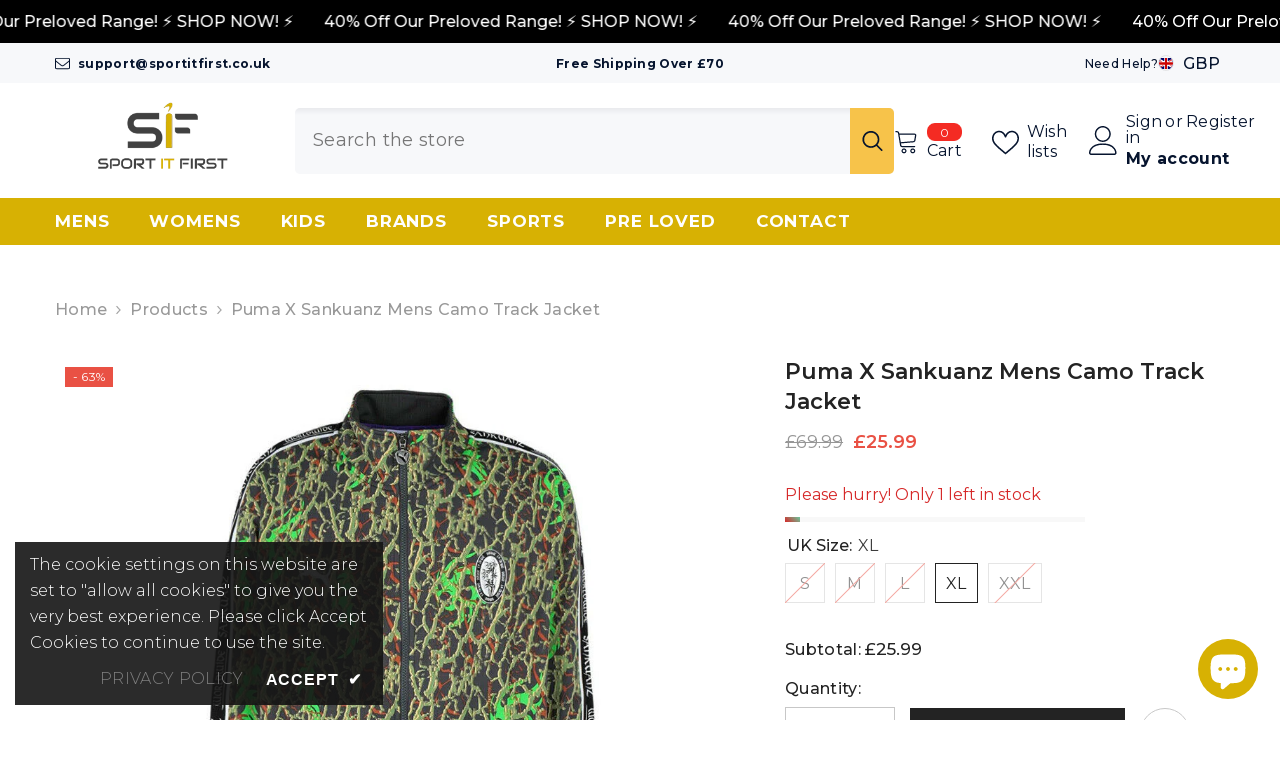

--- FILE ---
content_type: text/html; charset=utf-8
request_url: https://sportitfirst.co.uk/products/puma-x-sankuanz-mens-track-top-zip-up-print-jacket-camo-578702-75?variant=39513167921351&section_id=template--23778051555705__main
body_size: 17208
content:
<div id="shopify-section-template--23778051555705__main" class="shopify-section"><link href="//sportitfirst.co.uk/cdn/shop/t/43/assets/component-product.css?v=150942539386684726291730208456" rel="stylesheet" type="text/css" media="all" />
<link href="//sportitfirst.co.uk/cdn/shop/t/43/assets/component-price.css?v=113014100369699422931730208456" rel="stylesheet" type="text/css" media="all" />
<link href="//sportitfirst.co.uk/cdn/shop/t/43/assets/component-badge.css?v=58385199191654577521730208454" rel="stylesheet" type="text/css" media="all" />
<link href="//sportitfirst.co.uk/cdn/shop/t/43/assets/component-rte.css?v=131360998505457786651730208456" rel="stylesheet" type="text/css" media="all" />
<link href="//sportitfirst.co.uk/cdn/shop/t/43/assets/component-share.css?v=23553761141326501681730208456" rel="stylesheet" type="text/css" media="all" />
<link href="//sportitfirst.co.uk/cdn/shop/t/43/assets/component-tab.css?v=140244687997670630881730208457" rel="stylesheet" type="text/css" media="all" />
<link href="//sportitfirst.co.uk/cdn/shop/t/43/assets/component-product-form.css?v=22444863787356217611730208456" rel="stylesheet" type="text/css" media="all" />
<link href="//sportitfirst.co.uk/cdn/shop/t/43/assets/component-grid.css?v=14116691739327510611730208455" rel="stylesheet" type="text/css" media="all" />




    <style type="text/css">
    #ProductSection-template--23778051555705__main .productView-thumbnail .productView-thumbnail-link:after{
        padding-bottom: 148%;
    }

    #ProductSection-template--23778051555705__main .cursor-wrapper .counter {
        color: #191919;
    }

    #ProductSection-template--23778051555705__main .cursor-wrapper .counter #count-image:before {
        background-color: #191919;
    }

    #ProductSection-template--23778051555705__main .custom-cursor__inner .arrow:before,
    #ProductSection-template--23778051555705__main .custom-cursor__inner .arrow:after {
        background-color: #000000;
    }

    #ProductSection-template--23778051555705__main .tabs-contents .toggleLink,
    #ProductSection-template--23778051555705__main .tabs .tab .tab-title {
        font-size: 18px;
        font-weight: 600;
        text-transform: none;
        padding-top: 15px;
        padding-bottom: 15px;
    }

    

    

    @media (max-width: 1024px) {
        
    }

    @media (max-width: 550px) {
        #ProductSection-template--23778051555705__main .tabs-contents .toggleLink,
        #ProductSection-template--23778051555705__main .tabs .tab .tab-title {
            font-size: 16px;
        }
    }

    @media (max-width: 767px) {
        #ProductSection-template--23778051555705__main {
            padding-top: 0px;
            padding-bottom: 0px;
        }
        
        
        
    }

    @media (min-width: 1025px) {
        
    }

    @media (min-width: 768px) and (max-width: 1199px) {
        #ProductSection-template--23778051555705__main {
            padding-top: 0px;
            padding-bottom: 0px;
        }
    }

    @media (min-width: 1200px) {
        #ProductSection-template--23778051555705__main {
            padding-top: 30px;
            padding-bottom: 25px;
        }
    }
</style>
<script>
    window.product_inven_array_6610748932295 = {
        
            '39513167823047': '0',
        
            '39513167855815': '0',
        
            '39513167888583': '0',
        
            '39513167921351': '1',
        
            '39513167954119': '0',
        
    };

    window.selling_array_6610748932295 = {
        
            '39513167823047': 'deny',
        
            '39513167855815': 'deny',
        
            '39513167888583': 'deny',
        
            '39513167921351': 'deny',
        
            '39513167954119': 'deny',
        
    };

    window.subtotal = {
        show: true,
        style: 1,
        text: `Add to cart - [value]`
    };
  
    window.variant_image_group = 'false';
  
</script><link rel="stylesheet" href="//sportitfirst.co.uk/cdn/shop/t/43/assets/component-fancybox.css?v=162524859697928915511730208455" media="print" onload="this.media='all'">
    <noscript><link href="//sportitfirst.co.uk/cdn/shop/t/43/assets/component-fancybox.css?v=162524859697928915511730208455" rel="stylesheet" type="text/css" media="all" /></noscript><div class="vertical product-details product-default" data-section-id="template--23778051555705__main" data-section-type="product" id="ProductSection-template--23778051555705__main" data-has-combo="false" data-image-opo>
    
<div class="productView-moreItem moreItem-breadcrumb "
            style="--spacing-top: 10px;
            --spacing-bottom: 20px;
            --spacing-top-mb: 0px;
            --spacing-bottom-mb: 0px;
            --breadcrumb-bg:rgba(0,0,0,0);
            --breadcrumb-mb-bg: #f6f6f6;
            "
        >
            
                <div class="breadcrumb-bg">
            
                <div class="container-1170">
                    

<link href="//sportitfirst.co.uk/cdn/shop/t/43/assets/component-breadcrumb.css?v=20837817899444488451730208454" rel="stylesheet" type="text/css" media="all" /><breadcrumb-component class="breadcrumb-container style--line_clamp_1" data-collection-title="" data-collection-all="/collections/all">
        <nav class="breadcrumb breadcrumb-left" role="navigation" aria-label="breadcrumbs">
        <a class="link home-link" href="/">Home</a><span class="separate" aria-hidden="true"><svg xmlns="http://www.w3.org/2000/svg" viewBox="0 0 24 24"><path d="M 7.75 1.34375 L 6.25 2.65625 L 14.65625 12 L 6.25 21.34375 L 7.75 22.65625 L 16.75 12.65625 L 17.34375 12 L 16.75 11.34375 Z"></path></svg></span>
                <span>Puma x Sankuanz Mens Camo Track Jacket</span><span class="observe-element" style="width: 1px; height: 1px; background: transparent; display: inline-block; flex-shrink: 0;"></span>
        </nav>
    </breadcrumb-component>
    <script type="text/javascript">
        if (typeof breadcrumbComponentDeclare == 'undefined') {
            class BreadcrumbComponent extends HTMLElement {
                constructor() {
                    super();
                    this.firstPostCollection();
                    this.getCollection();
                }

                connectedCallback() {
                    this.firstLink = this.querySelector('.link.home-link')
                    this.lastLink = this.querySelector('.observe-element')
                    this.classList.add('initialized');
                    this.initObservers();
                }

                static createHandler(position = 'first', breadcrumb = null) {
                    const handler = (entries, observer) => {
                        entries.forEach(entry => {
                            if (breadcrumb == null) return observer.disconnect();
                            if (entry.isIntersecting ) {
                                breadcrumb.classList.add(`disable-${position}`);
                            } else {
                                breadcrumb.classList.remove(`disable-${position}`);
                            }
                        })
                    }
                    return handler;
                }

                initObservers() {
                    const scrollToFirstHandler = BreadcrumbComponent.createHandler('first', this);
                    const scrollToLastHandler = BreadcrumbComponent.createHandler('last', this);
                    
                    this.scrollToFirstObserver = new IntersectionObserver(scrollToFirstHandler, { threshold: 1 });
                    this.scrollToLastObserver = new IntersectionObserver(scrollToLastHandler, { threshold: 0.6 });

                    this.scrollToFirstObserver.observe(this.firstLink);
                    this.scrollToLastObserver.observe(this.lastLink);
                }

                firstPostCollection() {
                    if (!document.body.matches('.template-collection')) return;
                    this.postCollection(true);
                    this.checkCollection();
                }

                postCollection(showCollection) {
                    const title = this.dataset.collectionTitle ? this.dataset.collectionTitle : "Products";
                    let collection = {name: title, url: window.location.pathname, show: showCollection};
                    localStorage.setItem('_breadcrumb_collection', JSON.stringify(collection));
                }

                checkCollection() {
                    document.addEventListener("click", (event) => {
                        const target = event.target;
                        if (!target.matches('.card-link')) return;
                        target.closest('.shopify-section[id*="product-grid"]') == null ? this.postCollection(false) : this.postCollection(true);
                    });
                }

                getCollection() {
                    if (!document.body.matches('.template-product')) return;
                    const collection = JSON.parse(localStorage.getItem('_breadcrumb_collection'));
                    let checkCollection = document.referrer.indexOf('/collections/') !== -1 && (new URL(document.referrer)).pathname == collection.url && collection && collection.show ? true : false;
                    const breadcrumb = `<a class="breadcrumb-collection animate--text" href="${checkCollection ? collection.url : this.dataset.collectionAll}">${checkCollection ? collection.name : "Products"}</a><span class="separate animate--text" aria-hidden="true"><svg xmlns="http://www.w3.org/2000/svg" viewBox="0 0 24 24"><path d="M 7.75 1.34375 L 6.25 2.65625 L 14.65625 12 L 6.25 21.34375 L 7.75 22.65625 L 16.75 12.65625 L 17.34375 12 L 16.75 11.34375 Z"></path></svg></span>`;
                    this.querySelectorAll('.separate')[0]?.insertAdjacentHTML("afterend", breadcrumb);
                }
            }   

            window.addEventListener('load', () => {
                customElements.define('breadcrumb-component', BreadcrumbComponent);
            })

            var breadcrumbComponentDeclare = BreadcrumbComponent;
        }
    </script>
                </div>
            
                </div>
            
        </div>
    
    <div class="container-1170 productView-container">
        <div class="productView halo-productView layout-3 positionMainImage--left" data-product-handle="puma-x-sankuanz-mens-track-top-zip-up-print-jacket-camo-578702-75"><div class="productView-top">
                    <div class="halo-productView-left productView-images clearfix" data-image-gallery><div class="cursor-wrapper handleMouseLeave">
                                <div class="custom-cursor custom-cursor__outer">
                                    <div class="custom-cursor custom-cursor__inner">
                                        <span class="arrow arrow-bar fadeIn"></span>
                                    </div>
                                </div>
                            </div><div class="productView-images-wrapper" data-video-popup>
                            <div class="productView-image-wrapper"><div class="productView-badge has-badge-js badge-left halo-productBadges halo-productBadges--left date-152136838 date1-1760"
        
        data-text-sale-badge="- "
        data-new-badge-number="30"
    ><span class="badge sale-badge" aria-hidden="true">-63%</span></div>
<div class="productView-nav style-1 image-fit-unset" 
                                    data-image-gallery-main
                                    data-arrows-desk="true"
                                    data-arrows-mobi="true"
                                    data-counter-mobi="true"
                                    data-media-count="1"
                                ><div class="productView-image productView-image-adapt fit-unset" data-index="1">
                                                    <div class="productView-img-container product-single__media" data-media-id="32173210009831"
                                                        
                                                    >
                                                        <div 
                                                            class="media" 
                                                             
                                                             data-fancybox="images" href="//sportitfirst.co.uk/cdn/shop/products/8687663_816__1.jpg?v=1668458607" 
                                                        >
                                                            <img id="product-featured-image-32173210009831"
                                                                srcset="//sportitfirst.co.uk/cdn/shop/products/8687663_816__1.jpg?v=1668458607"
                                                                src="//sportitfirst.co.uk/cdn/shop/products/8687663_816__1.jpg?v=1668458607"
                                                                data-src="//sportitfirst.co.uk/cdn/shop/products/8687663_816__1.jpg?v=1668458607"
                                                                alt=""
                                                                sizes="(min-width: 2000px) 1500px, (min-width: 1200px) 1200px, (min-width: 768px) calc((100vw - 30px) / 2), calc(100vw - 20px)"
                                                                width="957"
                                                                height="957"
                                                                data-sizes="auto"
                                                                data-main-image
                                                                data-index="1"
                                                                data-cursor-image
                                                                
                                                            /></div>
                                                    </div>
                                                </div></div><div class="productView-videoPopup"></div><div class="productView-iconZoom">
                                        <svg  class="icon icon-zoom-1" xmlns="http://www.w3.org/2000/svg" aria-hidden="true" focusable="false" role="presentation" viewBox="0 0 448 512"><path d="M416 176V86.63L246.6 256L416 425.4V336c0-8.844 7.156-16 16-16s16 7.156 16 16v128c0 8.844-7.156 16-16 16h-128c-8.844 0-16-7.156-16-16s7.156-16 16-16h89.38L224 278.6L54.63 448H144C152.8 448 160 455.2 160 464S152.8 480 144 480h-128C7.156 480 0 472.8 0 464v-128C0 327.2 7.156 320 16 320S32 327.2 32 336v89.38L201.4 256L32 86.63V176C32 184.8 24.84 192 16 192S0 184.8 0 176v-128C0 39.16 7.156 32 16 32h128C152.8 32 160 39.16 160 48S152.8 64 144 64H54.63L224 233.4L393.4 64H304C295.2 64 288 56.84 288 48S295.2 32 304 32h128C440.8 32 448 39.16 448 48v128C448 184.8 440.8 192 432 192S416 184.8 416 176z"></path></svg>
                                    </div></div><div class="productView-thumbnail-wrapper">
                                    <div class="productView-for clearfix" data-max-thumbnail-to-show="4"><div class="productView-thumbnail" data-media-id="template--23778051555705__main-32173210009831">
                                                        <div class="productView-thumbnail-link" data-image="//sportitfirst.co.uk/cdn/shop/products/8687663_816__1_large.jpg?v=1668458607">
                                                            <img srcset="//sportitfirst.co.uk/cdn/shop/products/8687663_816__1_medium.jpg?v=1668458607" src="//sportitfirst.co.uk/cdn/shop/products/8687663_816__1_medium.jpg?v=1668458607" alt="Puma x Sankuanz Mens Camo Track Jacket"  /></div>
                                                    </div></div>
                                </div></div>
                    </div>
                    <div class="halo-productView-right productView-details clearfix">
                        <div class="productView-product clearfix"><div class="productView-moreItem"
                                            style="--spacing-top: 0px;
                                            --spacing-bottom: 10px"
                                        >
                                            <h1 class="productView-title" style="--color-title: #232323;--fontsize-text: 22px;--fontsize-mb-text: 18px;"><span>Puma x Sankuanz Mens Camo Track Jacket</span></h1>
                                        </div>
                                        <div class="productView-moreItem"
                                            style="--spacing-top: 0px;
                                            --spacing-bottom: 17px;
                                            --fontsize-text: 18px"
                                        >
                                            
                                                <div class="productView-price no-js-hidden clearfix" id="product-price-6610748932295"><div class="price price--medium price--on-sale ">
    <dl><div class="price__regular"><dd class="price__last"><span class="price-item price-item--regular"><span class=money>£25.99</span></span></dd>
        </div>
        <div class="price__sale"><dd class="price__compare" data-compare="6999"><s class="price-item price-item--regular"><span class=money>£69.99</span></s></dd><dd class="price__last" data-last="2599"><span class="price-item price-item--sale"><span class=money>£25.99</span></span></dd></div>
        <small class="unit-price caption hidden">
            <dt class="visually-hidden">Unit price</dt>
            <dd class="price__last"><span></span><span aria-hidden="true">/</span><span class="visually-hidden">&nbsp;per&nbsp;</span><span></span></dd>
        </small>
    </dl>
</div>
</div>
                                        </div>
                                            <div class="productView-moreItem"
    style="--spacing-top: 0px;
    --spacing-bottom: 8px;
    --color-text: "
>
    <div class="productView-hotStock style-2" data-hot-stock="20" 5 ><span class="hotStock-text">
                Please hurry! Only 1 left in stock
            </span>
            <div class="hotStock-progress">
                <span class="hotStock-progress-item"></span>
            </div></div>
</div>

                                        

                                            <div class="productView-moreItem productView-moreItem-product-variant"
                                                style="--spacing-top: 0px;
                                                --spacing-bottom: 0px"
                                            ><div class="productView-options" style="--color-border: #e6e6e6" data-lang="en" data-default-lang="gb"><div class="productView-variants halo-productOptions" id="product-option-6610748932295"  data-type="button"><variant-radios class="no-js-hidden product-option has-default" data-product="6610748932295" data-section="template--23778051555705__main" data-url="/products/puma-x-sankuanz-mens-track-top-zip-up-print-jacket-camo-578702-75"><fieldset class="js product-form__input clearfix" data-product-attribute="set-rectangle" data-option-index="0">
                            <legend class="form__label">
                                UK Size:
                                <span data-header-option>
                                    XL
                                </span>
                            </legend><input class="product-form__radio" type="radio" id="option-6610748932295-UK Size-0"
                                        name="UK Size"
                                        value="S"
                                        
                                        
                                        data-variant-id="39513167823047"
                                    ><label class="product-form__label soldout" for="option-6610748932295-UK Size-0" data-variant-id="39513167823047">
                                            <span class="text">S</span>
                                        </label><input class="product-form__radio" type="radio" id="option-6610748932295-UK Size-1"
                                        name="UK Size"
                                        value="M"
                                        
                                        
                                        data-variant-id="39513167855815"
                                    ><label class="product-form__label soldout" for="option-6610748932295-UK Size-1" data-variant-id="39513167855815">
                                            <span class="text">M</span>
                                        </label><input class="product-form__radio" type="radio" id="option-6610748932295-UK Size-2"
                                        name="UK Size"
                                        value="L"
                                        
                                        
                                        data-variant-id="39513167888583"
                                    ><label class="product-form__label soldout" for="option-6610748932295-UK Size-2" data-variant-id="39513167888583">
                                            <span class="text">L</span>
                                        </label><input class="product-form__radio" type="radio" id="option-6610748932295-UK Size-3"
                                        name="UK Size"
                                        value="XL"
                                        checked
                                        
                                        data-variant-id="39513167921351"
                                    ><label class="product-form__label available" for="option-6610748932295-UK Size-3" data-variant-id="39513167921351">
                                            <span class="text">XL</span>
                                        </label><input class="product-form__radio" type="radio" id="option-6610748932295-UK Size-4"
                                        name="UK Size"
                                        value="XXL"
                                        
                                        
                                        data-variant-id="39513167954119"
                                    ><label class="product-form__label soldout" for="option-6610748932295-UK Size-4" data-variant-id="39513167954119">
                                            <span class="text">XXL</span>
                                        </label></fieldset><script type="application/json">
                        [{"id":39513167823047,"title":"S","option1":"S","option2":null,"option3":null,"sku":"578702_75_S","requires_shipping":true,"taxable":true,"featured_image":null,"available":false,"name":"Puma x Sankuanz Mens Camo Track Jacket - S","public_title":"S","options":["S"],"price":3359,"weight":500,"compare_at_price":6999,"inventory_management":"shopify","barcode":"4060978306456","requires_selling_plan":false,"selling_plan_allocations":[],"quantity_rule":{"min":1,"max":null,"increment":1}},{"id":39513167855815,"title":"M","option1":"M","option2":null,"option3":null,"sku":"578702_75_M","requires_shipping":true,"taxable":true,"featured_image":null,"available":false,"name":"Puma x Sankuanz Mens Camo Track Jacket - M","public_title":"M","options":["M"],"price":3359,"weight":500,"compare_at_price":6999,"inventory_management":"shopify","barcode":"4060978306500","requires_selling_plan":false,"selling_plan_allocations":[],"quantity_rule":{"min":1,"max":null,"increment":1}},{"id":39513167888583,"title":"L","option1":"L","option2":null,"option3":null,"sku":"578702_75_L","requires_shipping":true,"taxable":true,"featured_image":null,"available":false,"name":"Puma x Sankuanz Mens Camo Track Jacket - L","public_title":"L","options":["L"],"price":3359,"weight":500,"compare_at_price":6999,"inventory_management":"shopify","barcode":"4060978306555","requires_selling_plan":false,"selling_plan_allocations":[],"quantity_rule":{"min":1,"max":null,"increment":1}},{"id":39513167921351,"title":"XL","option1":"XL","option2":null,"option3":null,"sku":"578702_75_XL","requires_shipping":true,"taxable":true,"featured_image":null,"available":true,"name":"Puma x Sankuanz Mens Camo Track Jacket - XL","public_title":"XL","options":["XL"],"price":2599,"weight":500,"compare_at_price":6999,"inventory_management":"shopify","barcode":"4060978306722","requires_selling_plan":false,"selling_plan_allocations":[],"quantity_rule":{"min":1,"max":null,"increment":1}},{"id":39513167954119,"title":"XXL","option1":"XXL","option2":null,"option3":null,"sku":"578702_75_XXL","requires_shipping":true,"taxable":true,"featured_image":null,"available":false,"name":"Puma x Sankuanz Mens Camo Track Jacket - XXL","public_title":"XXL","options":["XXL"],"price":3359,"weight":500,"compare_at_price":6999,"inventory_management":"shopify","barcode":"4060978306609","requires_selling_plan":false,"selling_plan_allocations":[],"quantity_rule":{"min":1,"max":null,"increment":1}}]
                    </script>
                </variant-radios></div>
        <noscript>
            <div class="product-form__input">
                <label class="form__label" for="Variants-template--23778051555705__main">
                    Product variants
                </label>
                <div class="select">
                <select name="id" id="Variants-template--23778051555705__main" class="select__select" form="product-form"><option
                            
                            disabled
                            value="39513167823047"
                        >
                            S
 - Sold out
                            - £33.59
                        </option><option
                            
                            disabled
                            value="39513167855815"
                        >
                            M
 - Sold out
                            - £33.59
                        </option><option
                            
                            disabled
                            value="39513167888583"
                        >
                            L
 - Sold out
                            - £33.59
                        </option><option
                            selected="selected"
                            
                            value="39513167921351"
                        >
                            XL

                            - £25.99
                        </option><option
                            
                            disabled
                            value="39513167954119"
                        >
                            XXL
 - Sold out
                            - £33.59
                        </option></select>
            </div>
          </div>
        </noscript></div>
                                            </div>
                                        
<div class="productView-moreItem"
                                            style="--spacing-top: 0px;
                                            --spacing-bottom: 12px"
                                        >
                                            
                                        </div>


                                            <div class="productView-moreItem"
                                                style="--spacing-top: 0px;
                                                --spacing-bottom: 15px"
                                            >
                                                <div class="productView-buttons"><form method="post" action="/cart/add" id="product-form-installment-6610748932295" accept-charset="UTF-8" class="installment caption-large" enctype="multipart/form-data"><input type="hidden" name="form_type" value="product" /><input type="hidden" name="utf8" value="✓" /><input type="hidden" name="id" value="39513167921351">
        <shopify-payment-terms variant-id="39513167921351" shopify-meta="{&quot;type&quot;:&quot;product&quot;,&quot;currency_code&quot;:&quot;GBP&quot;,&quot;country_code&quot;:&quot;GB&quot;,&quot;variants&quot;:[{&quot;id&quot;:39513167823047,&quot;price_per_term&quot;:&quot;&lt;span class=money&gt;£11.19&lt;/span&gt;&quot;,&quot;full_price&quot;:&quot;&lt;span class=money&gt;£33.59&lt;/span&gt;&quot;,&quot;eligible&quot;:false,&quot;available&quot;:false,&quot;number_of_payment_terms&quot;:3},{&quot;id&quot;:39513167855815,&quot;price_per_term&quot;:&quot;&lt;span class=money&gt;£11.19&lt;/span&gt;&quot;,&quot;full_price&quot;:&quot;&lt;span class=money&gt;£33.59&lt;/span&gt;&quot;,&quot;eligible&quot;:false,&quot;available&quot;:false,&quot;number_of_payment_terms&quot;:3},{&quot;id&quot;:39513167888583,&quot;price_per_term&quot;:&quot;&lt;span class=money&gt;£11.19&lt;/span&gt;&quot;,&quot;full_price&quot;:&quot;&lt;span class=money&gt;£33.59&lt;/span&gt;&quot;,&quot;eligible&quot;:false,&quot;available&quot;:false,&quot;number_of_payment_terms&quot;:3},{&quot;id&quot;:39513167921351,&quot;price_per_term&quot;:&quot;&lt;span class=money&gt;£8.66&lt;/span&gt;&quot;,&quot;full_price&quot;:&quot;&lt;span class=money&gt;£25.99&lt;/span&gt;&quot;,&quot;eligible&quot;:false,&quot;available&quot;:true,&quot;number_of_payment_terms&quot;:3},{&quot;id&quot;:39513167954119,&quot;price_per_term&quot;:&quot;&lt;span class=money&gt;£11.19&lt;/span&gt;&quot;,&quot;full_price&quot;:&quot;&lt;span class=money&gt;£33.59&lt;/span&gt;&quot;,&quot;eligible&quot;:false,&quot;available&quot;:false,&quot;number_of_payment_terms&quot;:3}],&quot;min_price&quot;:&quot;&lt;span class=money&gt;£50.00&lt;/span&gt;&quot;,&quot;max_price&quot;:&quot;&lt;span class=money&gt;£30,000.00&lt;/span&gt;&quot;,&quot;financing_plans&quot;:[{&quot;min_price&quot;:&quot;&lt;span class=money&gt;£50.00&lt;/span&gt;&quot;,&quot;max_price&quot;:&quot;&lt;span class=money&gt;£149.99&lt;/span&gt;&quot;,&quot;terms&quot;:[{&quot;apr&quot;:0,&quot;loan_type&quot;:&quot;split_pay&quot;,&quot;installments_count&quot;:3}]},{&quot;min_price&quot;:&quot;&lt;span class=money&gt;£150.00&lt;/span&gt;&quot;,&quot;max_price&quot;:&quot;&lt;span class=money&gt;£999.99&lt;/span&gt;&quot;,&quot;terms&quot;:[{&quot;apr&quot;:0,&quot;loan_type&quot;:&quot;split_pay&quot;,&quot;installments_count&quot;:3},{&quot;apr&quot;:15,&quot;loan_type&quot;:&quot;interest&quot;,&quot;installments_count&quot;:3},{&quot;apr&quot;:15,&quot;loan_type&quot;:&quot;interest&quot;,&quot;installments_count&quot;:6},{&quot;apr&quot;:15,&quot;loan_type&quot;:&quot;interest&quot;,&quot;installments_count&quot;:12}]},{&quot;min_price&quot;:&quot;&lt;span class=money&gt;£1,000.00&lt;/span&gt;&quot;,&quot;max_price&quot;:&quot;&lt;span class=money&gt;£30,000.00&lt;/span&gt;&quot;,&quot;terms&quot;:[{&quot;apr&quot;:15,&quot;loan_type&quot;:&quot;interest&quot;,&quot;installments_count&quot;:3},{&quot;apr&quot;:15,&quot;loan_type&quot;:&quot;interest&quot;,&quot;installments_count&quot;:6},{&quot;apr&quot;:15,&quot;loan_type&quot;:&quot;interest&quot;,&quot;installments_count&quot;:12}]}],&quot;installments_buyer_prequalification_enabled&quot;:false,&quot;seller_id&quot;:null}" ux-mode="iframe" show-new-buyer-incentive="false"></shopify-payment-terms>
<input type="hidden" name="product-id" value="6610748932295" /><input type="hidden" name="section-id" value="template--23778051555705__main" /></form><product-form class="productView-form product-form"><form method="post" action="/cart/add" id="product-form-6610748932295" accept-charset="UTF-8" class="form" enctype="multipart/form-data" novalidate="novalidate" data-type="add-to-cart-form"><input type="hidden" name="form_type" value="product" /><input type="hidden" name="utf8" value="✓" /><div class="productView-group"><div class="productView-subtotal">
                            <span class="text">Subtotal: </span>
                            <span class="money-subtotal"><span class=money>£25.99</span></span>
                        </div><div class="pvGroup-row"><quantity-input class="productView-quantity quantity__group quantity__group--1 quantity__style--1 clearfix">
	    <label class="form-label quantity__label" for="quantity-6610748932295">
	        Quantity:
	    </label>
	    <div class="quantity__container">
		    <button type="button" name="minus" class="minus btn-quantity">
		    	<span class="visually-hidden">Decrease quantity for Puma x Sankuanz Mens Camo Track Jacket</span>
		    </button>
		    <input class="form-input quantity__input" type="number" name="quantity" min="1" value="1" inputmode="numeric" pattern="[0-9]*" id="quantity-6610748932295" data-product="6610748932295" data-price="2599">
		    <button type="button" name="plus" class="plus btn-quantity">
		    	<span class="visually-hidden">Increase quantity for Puma x Sankuanz Mens Camo Track Jacket</span>
		    </button>
	    </div>
	</quantity-input>
<div class="productView-groupTop">
                        <div class="productView-action" style="--atc-color: #ffffff;--atc-bg-color: #232323;--atc-border-color: #232323;--atc-color-hover: #232323;--atc-bg-color-hover: #ffffff;--atc-border-color-hover: #232323">
                            <input type="hidden" name="id" value="39513167921351">
                            <div class="product-form__buttons"><button type="submit" name="add" data-btn-addToCart data-inventory-quantity="1" data-available="false" class="product-form__submit button button--primary an-horizontal-shaking button-text-change" id="product-add-to-cart">Add to cart
</button></div>
                        </div><div class="productView-wishlist clearfix">
                                <a data-wishlist href="#" data-wishlist-handle="puma-x-sankuanz-mens-track-top-zip-up-print-jacket-camo-578702-75" data-product-id="6610748932295"><span class="visually-hidden">Add to wishlist</span><svg xmlns="http://www.w3.org/2000/svg" viewBox="0 0 32 32" aria-hidden="true" focusable="false" role="presentation" class="icon icon-wishlist"><path d="M 9.5 5 C 5.363281 5 2 8.402344 2 12.5 C 2 13.929688 2.648438 15.167969 3.25 16.0625 C 3.851563 16.957031 4.46875 17.53125 4.46875 17.53125 L 15.28125 28.375 L 16 29.09375 L 16.71875 28.375 L 27.53125 17.53125 C 27.53125 17.53125 30 15.355469 30 12.5 C 30 8.402344 26.636719 5 22.5 5 C 19.066406 5 16.855469 7.066406 16 7.9375 C 15.144531 7.066406 12.933594 5 9.5 5 Z M 9.5 7 C 12.488281 7 15.25 9.90625 15.25 9.90625 L 16 10.75 L 16.75 9.90625 C 16.75 9.90625 19.511719 7 22.5 7 C 25.542969 7 28 9.496094 28 12.5 C 28 14.042969 26.125 16.125 26.125 16.125 L 16 26.25 L 5.875 16.125 C 5.875 16.125 5.390625 15.660156 4.90625 14.9375 C 4.421875 14.214844 4 13.273438 4 12.5 C 4 9.496094 6.457031 7 9.5 7 Z"/></svg></a>
                            </div><share-button class="share-button halo-socialShare productView-share style-2"><div class="share-content">
            <button class="share-button__button button"><svg class="icon" viewBox="0 0 227.216 227.216"><path d="M175.897,141.476c-13.249,0-25.11,6.044-32.98,15.518l-51.194-29.066c1.592-4.48,2.467-9.297,2.467-14.317c0-5.019-0.875-9.836-2.467-14.316l51.19-29.073c7.869,9.477,19.732,15.523,32.982,15.523c23.634,0,42.862-19.235,42.862-42.879C218.759,19.229,199.531,0,175.897,0C152.26,0,133.03,19.229,133.03,42.865c0,5.02,0.874,9.838,2.467,14.319L84.304,86.258c-7.869-9.472-19.729-15.514-32.975-15.514c-23.64,0-42.873,19.229-42.873,42.866c0,23.636,19.233,42.865,42.873,42.865c13.246,0,25.105-6.042,32.974-15.513l51.194,29.067c-1.593,4.481-2.468,9.3-2.468,14.321c0,23.636,19.23,42.865,42.867,42.865c23.634,0,42.862-19.23,42.862-42.865C218.759,160.71,199.531,141.476,175.897,141.476z M175.897,15c15.363,0,27.862,12.5,27.862,27.865c0,15.373-12.499,27.879-27.862,27.879c-15.366,0-27.867-12.506-27.867-27.879C148.03,27.5,160.531,15,175.897,15z M51.33,141.476c-15.369,0-27.873-12.501-27.873-27.865c0-15.366,12.504-27.866,27.873-27.866c15.363,0,27.861,12.5,27.861,27.866C79.191,128.975,66.692,141.476,51.33,141.476z M175.897,212.216c-15.366,0-27.867-12.501-27.867-27.865c0-15.37,12.501-27.875,27.867-27.875c15.363,0,27.862,12.505,27.862,27.875C203.759,199.715,191.26,212.216,175.897,212.216z"></path></svg> <span>Share</span></button>
            <div class="share-button__fallback">
                <div class="share-header">
                    <h2 class="share-title"><span>Share</span></h2>
                    <button type="button" class="share-button__close" aria-label="Close"><svg xmlns="http://www.w3.org/2000/svg" viewBox="0 0 48 48" ><path d="M 38.982422 6.9707031 A 2.0002 2.0002 0 0 0 37.585938 7.5859375 L 24 21.171875 L 10.414062 7.5859375 A 2.0002 2.0002 0 0 0 8.9785156 6.9804688 A 2.0002 2.0002 0 0 0 7.5859375 10.414062 L 21.171875 24 L 7.5859375 37.585938 A 2.0002 2.0002 0 1 0 10.414062 40.414062 L 24 26.828125 L 37.585938 40.414062 A 2.0002 2.0002 0 1 0 40.414062 37.585938 L 26.828125 24 L 40.414062 10.414062 A 2.0002 2.0002 0 0 0 38.982422 6.9707031 z"/></svg><span>Close</span></button>
                </div>
                <div class="wrapper-content">
                    <label class="form-label">Copy link</label>
                    <div class="share-group">
                        <div class="form-field">
                            <input type="text" class="field__input" id="url" value="https://sportitfirst.co.uk/products/puma-x-sankuanz-mens-track-top-zip-up-print-jacket-camo-578702-75" placeholder="Link" data-url="https://sportitfirst.co.uk/products/puma-x-sankuanz-mens-track-top-zip-up-print-jacket-camo-578702-75" onclick="this.select();" readonly>
                            <label class="field__label hiddenLabels" for="url">Link</label>
                        </div>
                        <button class="button button--primary button-copy"><svg class="icon icon-clipboard" width="11" height="13" fill="none" xmlns="http://www.w3.org/2000/svg" aria-hidden="true" focusable="false"><path fill-rule="evenodd" clip-rule="evenodd" d="M2 1a1 1 0 011-1h7a1 1 0 011 1v9a1 1 0 01-1 1V1H2zM1 2a1 1 0 00-1 1v9a1 1 0 001 1h7a1 1 0 001-1V3a1 1 0 00-1-1H1zm0 10V3h7v9H1z" fill="currentColor"/></svg>
 Copy link</button>
                    </div>
                    <span id="ShareMessage-6610748932295" class="share-button__message hidden" role="status" aria-hidden="true">Link copied to clipboard!</span><div class="share_toolbox clearfix"><label class="form-label">Share</label> <ul class="social-share"><li class="social-share__item"><a class="facebook" href="https://www.facebook.com/sharer/sharer.php?u=https://sportitfirst.co.uk/products/puma-x-sankuanz-mens-track-top-zip-up-print-jacket-camo-578702-75" title='Facebook' data-no-instant rel="noopener noreferrer nofollow" target="_blank"><svg aria-hidden="true" focusable="false" role="presentation" xmlns="http://www.w3.org/2000/svg" viewBox="0 0 320 512" class="icon icon-facebook"><path d="M279.14 288l14.22-92.66h-88.91v-60.13c0-25.35 12.42-50.06 52.24-50.06h40.42V6.26S260.43 0 225.36 0c-73.22 0-121.08 44.38-121.08 124.72v70.62H22.89V288h81.39v224h100.17V288z"></path></svg></a></li><li class="social-share__item"><a class="twitter" href="http://twitter.com/share?text=Puma%20x%20Sankuanz%20Mens%20Camo%20Track%20Jacket&amp;url=https://sportitfirst.co.uk/products/puma-x-sankuanz-mens-track-top-zip-up-print-jacket-camo-578702-75" title='Twitter' data-no-instant rel="noopener noreferrer nofollow" target="_blank"><svg aria-hidden="true" focusable="false" role="presentation" class="icon icon-twitter" viewBox="0 0 35 35">
<path d="M20.3306 15.2794L31.4059 3H28.7809L19.1669 13.6616L11.4844 3H2.625L14.2406 19.124L2.625 32H5.25L15.4044 20.7397L23.5178 32H32.3772L20.3306 15.2794ZM16.7366 19.2649L15.5597 17.6595L6.195 4.885H10.2266L17.7822 15.1945L18.9591 16.7999L28.7831 30.202H24.7516L16.7366 19.2649Z"></path>
</svg>
</a></li><li class="social-share__item"><a class="pinterest" href="http://pinterest.com/pin/create/button/?url=https://sportitfirst.co.uk/products/puma-x-sankuanz-mens-track-top-zip-up-print-jacket-camo-578702-75&amp;media=http://sportitfirst.co.uk/cdn/shop/products/8687663_816__1.jpg?crop=center&height=1024&v=1668458607&width=1024&amp;description=Puma%20x%20Sankuanz%20Mens%20Camo%20Track%20Jacket" title='Pinterest' data-no-instant rel="noopener noreferrer nofollow" target="_blank"><svg aria-hidden="true" focusable="false" role="presentation" class="icon icon-pinterest" viewBox="0 0 17 18"><path d="M8.48.58a8.42 8.42 0 015.9 2.45 8.42 8.42 0 011.33 10.08 8.28 8.28 0 01-7.23 4.16 8.5 8.5 0 01-2.37-.32c.42-.68.7-1.29.85-1.8l.59-2.29c.14.28.41.52.8.73.4.2.8.31 1.24.31.87 0 1.65-.25 2.34-.75a4.87 4.87 0 001.6-2.05 7.3 7.3 0 00.56-2.93c0-1.3-.5-2.41-1.49-3.36a5.27 5.27 0 00-3.8-1.43c-.93 0-1.8.16-2.58.48A5.23 5.23 0 002.85 8.6c0 .75.14 1.41.43 1.98.28.56.7.96 1.27 1.2.1.04.19.04.26 0 .07-.03.12-.1.15-.2l.18-.68c.05-.15.02-.3-.11-.45a2.35 2.35 0 01-.57-1.63A3.96 3.96 0 018.6 4.8c1.09 0 1.94.3 2.54.89.61.6.92 1.37.92 2.32 0 .8-.11 1.54-.33 2.21a3.97 3.97 0 01-.93 1.62c-.4.4-.87.6-1.4.6-.43 0-.78-.15-1.06-.47-.27-.32-.36-.7-.26-1.13a111.14 111.14 0 01.47-1.6l.18-.73c.06-.26.09-.47.09-.65 0-.36-.1-.66-.28-.89-.2-.23-.47-.35-.83-.35-.45 0-.83.2-1.13.62-.3.41-.46.93-.46 1.56a4.1 4.1 0 00.18 1.15l.06.15c-.6 2.58-.95 4.1-1.08 4.54-.12.55-.16 1.2-.13 1.94a8.4 8.4 0 01-5-7.65c0-2.3.81-4.28 2.44-5.9A8.04 8.04 0 018.48.57z"></svg>
</a></li><li class="social-share__item"><a class="tumblr" href="//tumblr.com/widgets/share/tool?canonicalUrl=https://sportitfirst.co.uk/products/puma-x-sankuanz-mens-track-top-zip-up-print-jacket-camo-578702-75" title='Tumblr' data-no-instant rel="noopener noreferrer nofollow" data-content="http://sportitfirst.co.uk/cdn/shop/products/8687663_816__1.jpg?crop=center&height=1024&v=1668458607&width=1024" target="_blank"><svg aria-hidden="true" focusable="false" role="presentation" class="icon icon-tumblr" viewBox="0 0 91 161"><path fill-rule="evenodd" d="M64 160.3c-24 0-42-12.3-42-41.8V71.3H.3V45.7c24-6.2 34-26.9 35.2-44.7h24.9v40.5h29v29.8h-29v41.1c0 12.3 6.2 16.6 16.1 16.6h14v31.3H64"></svg>
</a></li><li class="social-share__item"><a class="telegram" href="https://telegram.me/share/url?url=https://sportitfirst.co.uk/products/puma-x-sankuanz-mens-track-top-zip-up-print-jacket-camo-578702-75" title='Telegram' data-no-instant rel="nofollow" target="_blank"><svg class="icon icon-telegram" role="presentation" viewBox="0 0 496 512"><path d="M248,8C111.033,8,0,119.033,0,256S111.033,504,248,504,496,392.967,496,256,384.967,8,248,8ZM362.952,176.66c-3.732,39.215-19.881,134.378-28.1,178.3-3.476,18.584-10.322,24.816-16.948,25.425-14.4,1.326-25.338-9.517-39.287-18.661-21.827-14.308-34.158-23.215-55.346-37.177-24.485-16.135-8.612-25,5.342-39.5,3.652-3.793,67.107-61.51,68.335-66.746.153-.655.3-3.1-1.154-4.384s-3.59-.849-5.135-.5q-3.283.746-104.608,69.142-14.845,10.194-26.894,9.934c-8.855-.191-25.888-5.006-38.551-9.123-15.531-5.048-27.875-7.717-26.8-16.291q.84-6.7,18.45-13.7,108.446-47.248,144.628-62.3c68.872-28.647,83.183-33.623,92.511-33.789,2.052-.034,6.639.474,9.61,2.885a10.452,10.452,0,0,1,3.53,6.716A43.765,43.765,0,0,1,362.952,176.66Z"></path></svg></a></li><li class="social-share__item"><a class="email" href="mailto:?subject=Puma%20x%20Sankuanz%20Mens%20Camo%20Track%20Jacket&amp;body=https://sportitfirst.co.uk/products/puma-x-sankuanz-mens-track-top-zip-up-print-jacket-camo-578702-75" title='Email' data-no-instant rel="noopener noreferrer nofollow" target="_blank"><svg xmlns="http://www.w3.org/2000/svg" viewBox="0 0 24 24" aria-hidden="true" focusable="false" role="presentation" class="icon icon-mail"><path d="M 1 3 L 1 5 L 1 18 L 3 18 L 3 5 L 19 5 L 19 3 L 3 3 L 1 3 z M 5 7 L 5 7.1777344 L 14 12.875 L 23 7.125 L 23 7 L 5 7 z M 23 9.2832031 L 14 15 L 5 9.4160156 L 5 21 L 14 21 L 14 17 L 17 17 L 17 14 L 23 14 L 23 9.2832031 z M 19 16 L 19 19 L 16 19 L 16 21 L 19 21 L 19 24 L 21 24 L 21 21 L 24 21 L 24 19 L 21 19 L 21 16 L 19 16 z"/></svg></a></li></ul></div></div>
            </div>
        </div></share-button><script src="//sportitfirst.co.uk/cdn/shop/t/43/assets/share.js?v=88463739455357580461730208458" defer="defer"></script>
</div>
                </div><div class="productView-groupBottom"><div class="productView-groupItem">
                            <div class="productView-payment"  id="product-checkout-6610748932295" style="--bin-color: #232323;--bin-bg-color: #ffffff;--bin-border-color: #acacac;--bin-color-hover: #ffffff;--bin-bg-color-hover: #232323;--bin-border-color-hover: #232323"> 
                                <div data-shopify="payment-button" class="shopify-payment-button"> <shopify-accelerated-checkout recommended="{&quot;supports_subs&quot;:true,&quot;supports_def_opts&quot;:false,&quot;name&quot;:&quot;shop_pay&quot;,&quot;wallet_params&quot;:{&quot;shopId&quot;:52424704199,&quot;merchantName&quot;:&quot;Sport It First&quot;,&quot;personalized&quot;:true}}" fallback="{&quot;supports_subs&quot;:true,&quot;supports_def_opts&quot;:true,&quot;name&quot;:&quot;buy_it_now&quot;,&quot;wallet_params&quot;:{}}" access-token="13756612171c4ed4ec9cf3fd5ff93081" buyer-country="GB" buyer-locale="en" buyer-currency="GBP" variant-params="[{&quot;id&quot;:39513167823047,&quot;requiresShipping&quot;:true},{&quot;id&quot;:39513167855815,&quot;requiresShipping&quot;:true},{&quot;id&quot;:39513167888583,&quot;requiresShipping&quot;:true},{&quot;id&quot;:39513167921351,&quot;requiresShipping&quot;:true},{&quot;id&quot;:39513167954119,&quot;requiresShipping&quot;:true}]" shop-id="52424704199" enabled-flags="[&quot;ae0f5bf6&quot;]" > <div class="shopify-payment-button__button" role="button" disabled aria-hidden="true" style="background-color: transparent; border: none"> <div class="shopify-payment-button__skeleton">&nbsp;</div> </div> <div class="shopify-payment-button__more-options shopify-payment-button__skeleton" role="button" disabled aria-hidden="true">&nbsp;</div> </shopify-accelerated-checkout> <small id="shopify-buyer-consent" class="hidden" aria-hidden="true" data-consent-type="subscription"> This item is a recurring or deferred purchase. By continuing, I agree to the <span id="shopify-subscription-policy-button">cancellation policy</span> and authorize you to charge my payment method at the prices, frequency and dates listed on this page until my order is fulfilled or I cancel, if permitted. </small> </div>
                            </div>
                        </div>
                    </div></div><input type="hidden" name="product-id" value="6610748932295" /><input type="hidden" name="section-id" value="template--23778051555705__main" /></form></product-form></div>
                                            </div>
                                        
<div id="shopify-block-AK3FOQTFWYU5HekdjS__kite_free_gift_discounts_app_block_gWzqFP" class="shopify-block shopify-app-block"><div class="gfgPageWrapper gfgProductPageWrapperV2 gfgProductPageAppBlock">
<div class="gftFreeGiftWrapper"></div>
<div class="gfgVolDiscountWrapper"></div>
<div class="gfgBogoWrapper"></div>
<div class="gfgShippingDiscountWrapper"></div>
<div class="gfgCustomDiscountWrapper"></div>
<div class="gfgConsolidatedProgressBarWrapper"></div>
<div class="gfgUnifiedDiscountWrapper"></div>
</div>


</div>
<div id="shopify-block-ARTduKzZDVXVNOVove__kiwi_size_chart_recommender_kiwi_sizing_8Lnwnk" class="shopify-block shopify-app-block"><!-- BEGIN app snippet: kiwiSizing --><script>
window.KiwiSizing = window.KiwiSizing === undefined ? {} : window.KiwiSizing;
KiwiSizing.shop = "elite-superstores.myshopify.com";









KiwiSizing.data = {
  collections: "424223604967,239903867079,273727881415,412855894247,665447891321,665460277625,244905377991,271357608135,396194349287,245220737223,406791028967,273727848647,239754870983,435400016103,435396804839,666751304057,665449234809",
  tags: "BF2024 Clearance,BF2024 W1,BlackFriday,Clothing,Mens,Mens \u003e Clothing \u003e Jacket,Puma",
  product: "6610748932295",
  vendor: "Puma",
  type: "Track Jacket",
  title: "Puma x Sankuanz Mens Camo Track Jacket",
  images: ["\/\/sportitfirst.co.uk\/cdn\/shop\/products\/8687663_816__1.jpg?v=1668458607"],
  options: [{"name":"UK Size","position":1,"values":["S","M","L","XL","XXL"]}],
  variants: [     {"id": 39513167823047, "title": "S", "available": false}  ,    {"id": 39513167855815, "title": "M", "available": false}  ,    {"id": 39513167888583, "title": "L", "available": false}  ,    {"id": 39513167921351, "title": "XL", "available": true}  ,    {"id": 39513167954119, "title": "XXL", "available": false}  ],
  waitForElementSelector: "",
  waitForElementDelay: 5,
  fallbackToBlockPosition: false,
};

</script>

<script type="text/javascript"
  async=""
  src="https://app.kiwisizing.com/web/js/dist/kiwiSizing/plugin/SizingPlugin.prod.js?v=330&shop=elite-superstores.myshopify.com"
>
</script>
<!-- END app snippet -->
</div>
<div class="productView-moreItem"
                                            style="--spacing-top: 0px;
                                            --spacing-bottom: 22px"
                                        >
                                            <div class="productView-ViewingProduct" data-customer-view="283, 100, 59, 11, 14, 185, 193, 165, 50, 38, 99, 112, 46, 10, 125, 200, 250, 18" data-customer-view-time="5">
    <svg class="icon" id="icon-eye" viewBox="0 0 511.626 511.626"><g><path d="M505.918,236.117c-26.651-43.587-62.485-78.609-107.497-105.065c-45.015-26.457-92.549-39.687-142.608-39.687 c-50.059,0-97.595,13.225-142.61,39.687C68.187,157.508,32.355,192.53,5.708,236.117C1.903,242.778,0,249.345,0,255.818 c0,6.473,1.903,13.04,5.708,19.699c26.647,43.589,62.479,78.614,107.495,105.064c45.015,26.46,92.551,39.68,142.61,39.68 c50.06,0,97.594-13.176,142.608-39.536c45.012-26.361,80.852-61.432,107.497-105.208c3.806-6.659,5.708-13.223,5.708-19.699 C511.626,249.345,509.724,242.778,505.918,236.117z M194.568,158.03c17.034-17.034,37.447-25.554,61.242-25.554 c3.805,0,7.043,1.336,9.709,3.999c2.662,2.664,4,5.901,4,9.707c0,3.809-1.338,7.044-3.994,9.704 c-2.662,2.667-5.902,3.999-9.708,3.999c-16.368,0-30.362,5.808-41.971,17.416c-11.613,11.615-17.416,25.603-17.416,41.971 c0,3.811-1.336,7.044-3.999,9.71c-2.667,2.668-5.901,3.999-9.707,3.999c-3.809,0-7.044-1.334-9.71-3.999 c-2.667-2.666-3.999-5.903-3.999-9.71C169.015,195.482,177.535,175.065,194.568,158.03z M379.867,349.04 c-38.164,23.12-79.514,34.687-124.054,34.687c-44.539,0-85.889-11.56-124.051-34.687s-69.901-54.2-95.215-93.222 c28.931-44.921,65.19-78.518,108.777-100.783c-11.61,19.792-17.417,41.207-17.417,64.236c0,35.216,12.517,65.329,37.544,90.362 s55.151,37.544,90.362,37.544c35.214,0,65.329-12.518,90.362-37.544s37.545-55.146,37.545-90.362 c0-23.029-5.808-44.447-17.419-64.236c43.585,22.265,79.846,55.865,108.776,100.783C449.767,294.84,418.031,325.913,379.867,349.04 z" /> </g></svg>
    <span class="text">10 customers are viewing this product</span>
</div>
                                        </div><div class="productView-moreItem"
                                                style="--spacing-top: 0px;
                                                --spacing-bottom: 0px"
                                            >
                                                <div class="productView-securityImage"><ul class="list-unstyled clearfix"></ul></div>
                                            </div><div class="productView-moreItem"
                                            style="--spacing-top: 0px;
                                            --spacing-bottom: 12px;"
                                        >
                                            <div class="product-customInformation text-left disabled" data-custom-information><div class="product-customInformation__icon">
            <svg aria-hidden="true" focusable="false" data-prefix="fal" data-icon="shipping-fast" role="img" xmlns="http://www.w3.org/2000/svg" viewbox="0 0 640 512"><path fill="currentColor" d="M280 192c4.4 0 8-3.6 8-8v-16c0-4.4-3.6-8-8-8H40c-4.4 0-8 3.6-8 8v16c0 4.4 3.6 8 8 8h240zm352 192h-24V275.9c0-16.8-6.8-33.3-18.8-45.2l-83.9-83.9c-11.8-12-28.3-18.8-45.2-18.8H416V78.6c0-25.7-22.2-46.6-49.4-46.6H113.4C86.2 32 64 52.9 64 78.6V96H8c-4.4 0-8 3.6-8 8v16c0 4.4 3.6 8 8 8h240c4.4 0 8-3.6 8-8v-16c0-4.4-3.6-8-8-8H96V78.6c0-8.1 7.8-14.6 17.4-14.6h253.2c9.6 0 17.4 6.5 17.4 14.6V384H207.6C193 364.7 170 352 144 352c-18.1 0-34.6 6.2-48 16.4V288H64v144c0 44.2 35.8 80 80 80s80-35.8 80-80c0-5.5-.6-10.8-1.6-16h195.2c-1.1 5.2-1.6 10.5-1.6 16 0 44.2 35.8 80 80 80s80-35.8 80-80c0-5.5-.6-10.8-1.6-16H632c4.4 0 8-3.6 8-8v-16c0-4.4-3.6-8-8-8zm-488 96c-26.5 0-48-21.5-48-48s21.5-48 48-48 48 21.5 48 48-21.5 48-48 48zm272-320h44.1c8.4 0 16.7 3.4 22.6 9.4l83.9 83.9c.8.8 1.1 1.9 1.8 2.8H416V160zm80 320c-26.5 0-48-21.5-48-48s21.5-48 48-48 48 21.5 48 48-21.5 48-48 48zm80-96h-16.4C545 364.7 522 352 496 352s-49 12.7-63.6 32H416v-96h160v96zM256 248v-16c0-4.4-3.6-8-8-8H8c-4.4 0-8 3.6-8 8v16c0 4.4 3.6 8 8 8h240c4.4 0 8-3.6 8-8z"></path></svg>
        </div><div class="product-customInformation__content"><div class="product__text title"  
                    style="--fontsize-text:15px;
                    --color-title: #232323"
                >
                    <h2 class="title">Free Shipping</h2></div><div class="product__text des"  
                    style="--fontsize-text:15px;
                    --color-des: #4d4d4d"
                >
                    <p>Free standard shipping on orders over £70. International rates vary by location.</p>
                </div></div></div>
                                        </div><div class="productView-moreItem"
                                            style="--spacing-top: 0px;
                                            --spacing-bottom: 12px;"
                                        >
                                            <div class="product-customInformation text-left disabled" data-custom-information><div class="product-customInformation__icon">
            <svg aria-hidden="true" focusable="false" data-prefix="fal" data-icon="shield-alt" role="img" xmlns="http://www.w3.org/2000/svg" viewbox="0 0 512 512">
    <path fill="currentColor" d="M466.5 83.7l-192-80a48.15 48.15 0 0 0-36.9 0l-192 80C27.7 91.1 16 108.6 16 128c0 198.5 114.5 335.7 221.5 380.3 11.8 4.9 25.1 4.9 36.9 0C360.1 472.6 496 349.3 496 128c0-19.4-11.7-36.9-29.5-44.3zM262.2 478.8c-4 1.6-8.4 1.6-12.3 0C152 440 48 304 48 128c0-6.5 3.9-12.3 9.8-14.8l192-80c3.9-1.6 8.4-1.6 12.3 0l192 80c6 2.5 9.9 8.3 9.8 14.8.1 176-103.9 312-201.7 350.8zM256 411V100l-142.7 59.5c10.1 120.1 77.1 215 142.7 251.5zm-32-66.8c-36.4-39.9-65.8-97.8-76.1-164.5L224 148z"></path>
</svg>
        </div><div class="product-customInformation__content"><div class="product__text title"  
                    style="--fontsize-text:15px;
                    --color-title: #232323"
                >
                    <h2 class="title">Returns & Refunds</h2></div><div class="product__text des"  
                    style="--fontsize-text:15px;
                    --color-des: #4d4d4d"
                >
                    <p>You can return an item purchased on Sport It First within 30 days of the delivery date in it's original packaging and in an unworn condition. <br> <strong>*PLEASE NOTE  </strong>- Preloved Items are <strong> NOT </strong> eligible for return. We kindly ask customers to review all product details carefully before purchasing.</p>
                </div></div></div>
                                        </div><div class="productView-moreItem"
                                            style="--spacing-top: 0px;
                                            --spacing-bottom: 12px;"
                                        >
                                            <div class="product-customInformation text-left disabled" data-custom-information><div class="product-customInformation__icon">
            <svg aria-hidden="true" focusable="false" data-prefix="fal" data-icon="exclamation-triangle" role="img" xmlns="http://www.w3.org/2000/svg" viewbox="0 0 576 512"><path fill="currentColor" d="M270.2 160h35.5c3.4 0 6.1 2.8 6 6.2l-7.5 196c-.1 3.2-2.8 5.8-6 5.8h-20.5c-3.2 0-5.9-2.5-6-5.8l-7.5-196c-.1-3.4 2.6-6.2 6-6.2zM288 388c-15.5 0-28 12.5-28 28s12.5 28 28 28 28-12.5 28-28-12.5-28-28-28zm281.5 52L329.6 24c-18.4-32-64.7-32-83.2 0L6.5 440c-18.4 31.9 4.6 72 41.6 72H528c36.8 0 60-40 41.5-72zM528 480H48c-12.3 0-20-13.3-13.9-24l240-416c6.1-10.6 21.6-10.7 27.7 0l240 416c6.2 10.6-1.5 24-13.8 24z"></path></svg>
        </div><div class="product-customInformation__content"><div class="product__text title"  
                    style="--fontsize-text:15px;
                    --color-title: #232323"
                >
                    <h2 class="title">Import Duties & Taxes</h2></div><div class="product__text des"  
                    style="--fontsize-text:15px;
                    --color-des: #4d4d4d"
                >
                    <p>We will refund duties against your order to cover the fee. (This will be deducted from your refund if the item(s) are returned).</p>
                </div></div></div>
                                        </div><div id="shopify-block-AYldGWHdMbE1DZTlzd__kite_free_gift_discounts_app_block_bogo_Qqjc8Q" class="shopify-block shopify-app-block"><div id='block-id' class="gfgBogoDiscountWrapperV3" data-setting='{"blockId":"block-id"}'>
</div>

</div>
<div id="shopify-block-ANmhtQkN6ZCsxSnJDQ__kite_free_gift_discounts_app_block_RNNBw8" class="shopify-block shopify-app-block"><div class="gfgPageWrapper gfgProductPageWrapperV2 gfgProductPageAppBlock">
<div class="gftFreeGiftWrapper"></div>
<div class="gfgVolDiscountWrapper"></div>
<div class="gfgBogoWrapper"></div>
<div class="gfgShippingDiscountWrapper"></div>
<div class="gfgCustomDiscountWrapper"></div>
<div class="gfgConsolidatedProgressBarWrapper"></div>
<div class="gfgUnifiedDiscountWrapper"></div>
</div>


</div>
</div>
                    </div>
                </div>
<link href="//sportitfirst.co.uk/cdn/shop/t/43/assets/component-sticky-add-to-cart.css?v=65206619997115728701730208456" rel="stylesheet" type="text/css" media="all" />
                    <sticky-add-to-cart class="productView-stickyCart style-1 subtotal-1" data-sticky-add-to-cart>
    <div class="container-1170">
        <a href="javascript:void(0)" class="sticky-product-close close" data-close-sticky-add-to-cart>
            <svg xmlns="http://www.w3.org/2000/svg" viewBox="0 0 48 48" ><path d="M 38.982422 6.9707031 A 2.0002 2.0002 0 0 0 37.585938 7.5859375 L 24 21.171875 L 10.414062 7.5859375 A 2.0002 2.0002 0 0 0 8.9785156 6.9804688 A 2.0002 2.0002 0 0 0 7.5859375 10.414062 L 21.171875 24 L 7.5859375 37.585938 A 2.0002 2.0002 0 1 0 10.414062 40.414062 L 24 26.828125 L 37.585938 40.414062 A 2.0002 2.0002 0 1 0 40.414062 37.585938 L 26.828125 24 L 40.414062 10.414062 A 2.0002 2.0002 0 0 0 38.982422 6.9707031 z"/></svg>
        </a>
        <div class="sticky-product-wrapper">
            <div class="sticky-product clearfix"><div class="sticky-left">
                    <div class="sticky-image" data-image-sticky-add-to-cart>
                        <img srcset="//sportitfirst.co.uk/cdn/shop/products/8687663_816__1_1200x.jpg?v=1668458607" src="//sportitfirst.co.uk/cdn/shop/products/8687663_816__1_1200x.jpg?v=1668458607" alt="Puma x Sankuanz Mens Camo Track Jacket" sizes="1200px" loading="lazy">
                    </div>
                    
                        <div class="sticky-info"><h4 class="sticky-title">
                                Puma x Sankuanz Mens Camo Track Jacket
                            </h4>
                            
                                
                                
                                <div class="sticky-price has-compare-price">
                                    
                                        
                                            <s class="money-compare-price" data-compare-price="6999"><span class=money>£69.99</span></s>
                                        
                                    
                                    <span class="money-subtotal"><span class=money>£25.99</span></span>
                                </div>
                            
                        </div>
                    
                </div>
                <div class="sticky-right sticky-content">
                    
<div class="sticky-options">
                                <variant-sticky-selects class="no-js-hidden product-option has-default" data-product="6610748932295" data-section="template--23778051555705__main" data-url="/products/puma-x-sankuanz-mens-track-top-zip-up-print-jacket-camo-578702-75">
                                    <div class="form__select select">
                                        <label class="form__label hiddenLabels" for="stick-variant-6610748932295">
                                            Choose options
                                        </label>
                                        <select id="stick-variant-6610748932295"
                                            class="select__select"
                                            name="stick-variant-6610748932295"
                                        ><option value="39513167823047"   disabled="disabled">
                                                    S
                                                    
(Sold out)</option><option value="39513167855815"   disabled="disabled">
                                                    M
                                                    
(Sold out)</option><option value="39513167888583"   disabled="disabled">
                                                    L
                                                    
(Sold out)</option><option value="39513167921351" selected="selected">
                                                    XL
                                                    
</option><option value="39513167954119"   disabled="disabled">
                                                    XXL
                                                    
(Sold out)</option></select>
                                    </div>
                                    <script type="application/json">
                                        [{"id":39513167823047,"title":"S","option1":"S","option2":null,"option3":null,"sku":"578702_75_S","requires_shipping":true,"taxable":true,"featured_image":null,"available":false,"name":"Puma x Sankuanz Mens Camo Track Jacket - S","public_title":"S","options":["S"],"price":3359,"weight":500,"compare_at_price":6999,"inventory_management":"shopify","barcode":"4060978306456","requires_selling_plan":false,"selling_plan_allocations":[],"quantity_rule":{"min":1,"max":null,"increment":1}},{"id":39513167855815,"title":"M","option1":"M","option2":null,"option3":null,"sku":"578702_75_M","requires_shipping":true,"taxable":true,"featured_image":null,"available":false,"name":"Puma x Sankuanz Mens Camo Track Jacket - M","public_title":"M","options":["M"],"price":3359,"weight":500,"compare_at_price":6999,"inventory_management":"shopify","barcode":"4060978306500","requires_selling_plan":false,"selling_plan_allocations":[],"quantity_rule":{"min":1,"max":null,"increment":1}},{"id":39513167888583,"title":"L","option1":"L","option2":null,"option3":null,"sku":"578702_75_L","requires_shipping":true,"taxable":true,"featured_image":null,"available":false,"name":"Puma x Sankuanz Mens Camo Track Jacket - L","public_title":"L","options":["L"],"price":3359,"weight":500,"compare_at_price":6999,"inventory_management":"shopify","barcode":"4060978306555","requires_selling_plan":false,"selling_plan_allocations":[],"quantity_rule":{"min":1,"max":null,"increment":1}},{"id":39513167921351,"title":"XL","option1":"XL","option2":null,"option3":null,"sku":"578702_75_XL","requires_shipping":true,"taxable":true,"featured_image":null,"available":true,"name":"Puma x Sankuanz Mens Camo Track Jacket - XL","public_title":"XL","options":["XL"],"price":2599,"weight":500,"compare_at_price":6999,"inventory_management":"shopify","barcode":"4060978306722","requires_selling_plan":false,"selling_plan_allocations":[],"quantity_rule":{"min":1,"max":null,"increment":1}},{"id":39513167954119,"title":"XXL","option1":"XXL","option2":null,"option3":null,"sku":"578702_75_XXL","requires_shipping":true,"taxable":true,"featured_image":null,"available":false,"name":"Puma x Sankuanz Mens Camo Track Jacket - XXL","public_title":"XXL","options":["XXL"],"price":3359,"weight":500,"compare_at_price":6999,"inventory_management":"shopify","barcode":"4060978306609","requires_selling_plan":false,"selling_plan_allocations":[],"quantity_rule":{"min":1,"max":null,"increment":1}}]
                                    </script>
                                </variant-sticky-selects>
                            </div><div class="sticky-actions"><form method="post" action="/cart/add" id="product-form-sticky-6610748932295" accept-charset="UTF-8" class="form" enctype="multipart/form-data" novalidate="novalidate" data-type="add-to-cart-form"><input type="hidden" name="form_type" value="product" /><input type="hidden" name="utf8" value="✓" />
<div class="sticky-actions-row"><input type="hidden" name="id" value="39513167921351"><quantity-input class="productView-quantity quantity__group quantity__group--3 quantity__style--1 clearfix">
	    <label class="form-label quantity__label" for="quantity-6610748932295-3">
	        Quantity:
	    </label>
	    <div class="quantity__container">
		    <button type="button" name="minus" class="minus btn-quantity">
		    	<span class="visually-hidden">Decrease quantity for Puma x Sankuanz Mens Camo Track Jacket</span>
		    </button>
		    <input class="form-input quantity__input" type="number" name="quantity" min="1" value="1" inputmode="numeric" pattern="[0-9]*" id="quantity-6610748932295-3" data-product="6610748932295" data-price="2599">
		    <button type="button" name="plus" class="plus btn-quantity">
		    	<span class="visually-hidden">Increase quantity for Puma x Sankuanz Mens Camo Track Jacket</span>
		    </button>
	    </div>
	</quantity-input>
<button
                                            type="submit"
                                            name="add"
                                            data-btn-addToCart
                                            class="product-form__submit button button--primary"
                                            id="product-sticky-add-to-cart">Add to cart
</button>
                                    
</div><input type="hidden" name="product-id" value="6610748932295" /><input type="hidden" name="section-id" value="template--23778051555705__main" /></form>
                        
                            <div class="empty-add-cart-button-wrapper"><quantity-input class="productView-quantity quantity__group quantity__group--3 quantity__style--1 clearfix">
	    <label class="form-label quantity__label" for="quantity-6610748932295-3">
	        Quantity:
	    </label>
	    <div class="quantity__container">
		    <button type="button" name="minus" class="minus btn-quantity">
		    	<span class="visually-hidden">Decrease quantity for Puma x Sankuanz Mens Camo Track Jacket</span>
		    </button>
		    <input class="form-input quantity__input" type="number" name="quantity" min="1" value="1" inputmode="numeric" pattern="[0-9]*" id="quantity-6610748932295-3" data-product="6610748932295" data-price="2599">
		    <button type="button" name="plus" class="plus btn-quantity">
		    	<span class="visually-hidden">Increase quantity for Puma x Sankuanz Mens Camo Track Jacket</span>
		    </button>
	    </div>
	</quantity-input>
<button
                                        class="product-form__submit button button--primary"
                                        id="show-sticky-product">Add to cart
</button>
                            </div>
                        
                    </div><div class="sticky-wishlist clearfix">
                            <a data-wishlist href="#" data-wishlist-handle="puma-x-sankuanz-mens-track-top-zip-up-print-jacket-camo-578702-75" data-product-id="6610748932295">
                                <span class="visually-hidden">
                                    Add to wishlist
                                </span>
                                <svg xmlns="http://www.w3.org/2000/svg" viewBox="0 0 32 32" aria-hidden="true" focusable="false" role="presentation" class="icon icon-wishlist"><path d="M 9.5 5 C 5.363281 5 2 8.402344 2 12.5 C 2 13.929688 2.648438 15.167969 3.25 16.0625 C 3.851563 16.957031 4.46875 17.53125 4.46875 17.53125 L 15.28125 28.375 L 16 29.09375 L 16.71875 28.375 L 27.53125 17.53125 C 27.53125 17.53125 30 15.355469 30 12.5 C 30 8.402344 26.636719 5 22.5 5 C 19.066406 5 16.855469 7.066406 16 7.9375 C 15.144531 7.066406 12.933594 5 9.5 5 Z M 9.5 7 C 12.488281 7 15.25 9.90625 15.25 9.90625 L 16 10.75 L 16.75 9.90625 C 16.75 9.90625 19.511719 7 22.5 7 C 25.542969 7 28 9.496094 28 12.5 C 28 14.042969 26.125 16.125 26.125 16.125 L 16 26.25 L 5.875 16.125 C 5.875 16.125 5.390625 15.660156 4.90625 14.9375 C 4.421875 14.214844 4 13.273438 4 12.5 C 4 9.496094 6.457031 7 9.5 7 Z"/></svg>
                                
                            </a>
                        </div></div>
            </div>
        </div>
        <a href="javascript:void(0)" class="sticky-product-expand" data-expand-sticky-add-to-cart>
            <svg xmlns="http://www.w3.org/2000/svg" viewBox="0 0 32 32" class="icon icon-cart stroke-w-0" aria-hidden="true" focusable="false" role="presentation" xmlns="http://www.w3.org/2000/svg"><path d="M 16 3 C 13.253906 3 11 5.253906 11 8 L 11 9 L 6.0625 9 L 6 9.9375 L 5 27.9375 L 4.9375 29 L 27.0625 29 L 27 27.9375 L 26 9.9375 L 25.9375 9 L 21 9 L 21 8 C 21 5.253906 18.746094 3 16 3 Z M 16 5 C 17.65625 5 19 6.34375 19 8 L 19 9 L 13 9 L 13 8 C 13 6.34375 14.34375 5 16 5 Z M 7.9375 11 L 11 11 L 11 14 L 13 14 L 13 11 L 19 11 L 19 14 L 21 14 L 21 11 L 24.0625 11 L 24.9375 27 L 7.0625 27 Z"/></svg>
        </a>
    </div>
    
    
        <div class="no-js-hidden product-option has-default sticky-product-mobile" data-product="6610748932295" data-section="template--23778051555705__main" data-url="/products/puma-x-sankuanz-mens-track-top-zip-up-print-jacket-camo-578702-75">
            <div class="sticky-product-mobile-header">
                <a href="javascript:void(0)" class="sticky-product-close close" data-close-sticky-mobile>
                    <svg xmlns="http://www.w3.org/2000/svg" version="1.0" viewBox="0 0 256.000000 256.000000" preserveAspectRatio="xMidYMid meet" ><g transform="translate(0.000000,256.000000) scale(0.100000,-0.100000)" fill="#000000" stroke="none"><path d="M34 2526 c-38 -38 -44 -76 -18 -116 9 -14 265 -274 568 -577 l551 -553 -551 -553 c-303 -303 -559 -563 -568 -577 -26 -40 -20 -78 18 -116 38 -38 76 -44 116 -18 14 9 274 265 578 568 l552 551 553 -551 c303 -303 563 -559 577 -568 40 -26 78 -20 116 18 38 38 44 76 18 116 -9 14 -265 274 -568 578 l-551 552 551 553 c303 303 559 563 568 577 26 40 20 78 -18 116 -38 38 -76 44 -116 18 -14 -9 -274 -265 -577 -568 l-553 -551 -552 551 c-304 303 -564 559 -578 568 -40 26 -78 20 -116 -18z"/></g></svg>
                </a>
            </div>
            <div class="sticky-product-mobile-content halo-productView-mobile">
                <div class="productView-thumbnail-wrapper is-hidden-desktop">
                    <div class="productView-for mobile clearfix" data-max-thumbnail-to-show="2"><div class="productView-thumbnail filter-puma-x-sankuanz-mens-camo-track-jacket" data-media-id="template--23778051555705__main-32173210009831">
                                        <div class="productView-thumbnail-link animated-loading" data-image="//sportitfirst.co.uk/cdn/shop/products/8687663_816__1_1024x1024.jpg?v=1668458607">
                                            <img src="//sportitfirst.co.uk/cdn/shop/products/8687663_816__1.jpg?v=1668458607" alt="Puma x Sankuanz Mens Camo Track Jacket" title="Puma x Sankuanz Mens Camo Track Jacket" loading="lazy" />
                                        </div>
                                    </div></div>
                </div>
                <div class="sticky-info"><h4 class="sticky-title">
                        Puma x Sankuanz Mens Camo Track Jacket
                    </h4>
                        
                        <div class="sticky-price has-compare-price">
                            
                                
                                    <s class="money-compare-price" data-compare-price="6999"><span class=money>£69.99</span></s>
                                
                            
                            <span class="money-subtotal"><span class=money>£25.99</span></span>
                        </div></div>
                <link rel="stylesheet" href="//sportitfirst.co.uk/cdn/shop/t/43/assets/component-sticky-add-to-cart-mobile.css?v=62049319929386477131730208456" media="print" onload="this.media='all'">
<noscript><link href="//sportitfirst.co.uk/cdn/shop/t/43/assets/component-sticky-add-to-cart-mobile.css?v=62049319929386477131730208456" rel="stylesheet" type="text/css" media="all" /></noscript>

<div class="productView-options" style="--color-border: "><div class="productView-variants halo-productOptions" id="product-option-6610748932295"><variant-sticky-radios class="no-js-hidden product-option has-default" data-product="6610748932295" data-section="template--23778051555705__main" data-url="/products/puma-x-sankuanz-mens-track-top-zip-up-print-jacket-camo-578702-75"><fieldset class="js product-form__input mobile clearfix" data-product-attribute="set-rectangle" data-option-index="0">
                            <legend class="form__label">
                                UK Size:
                                <span data-header-option>
                                    XL
                                </span>
                            </legend><input class="product-form__radio mobile" type="radio" id="option-6610748932295-UK Size-0-mobile"
                                        name="UK Size-mobile"
                                        value="S"
                                        
                                        data-variant-id="39513167823047"
                                    ><label class="product-form__label mobile soldout" for="option-6610748932295-UK Size-0-mobile" data-variant-id="39513167823047">
                                            <span class="text">S</span>
                                        </label><input class="product-form__radio mobile" type="radio" id="option-6610748932295-UK Size-1-mobile"
                                        name="UK Size-mobile"
                                        value="M"
                                        
                                        data-variant-id="39513167855815"
                                    ><label class="product-form__label mobile soldout" for="option-6610748932295-UK Size-1-mobile" data-variant-id="39513167855815">
                                            <span class="text">M</span>
                                        </label><input class="product-form__radio mobile" type="radio" id="option-6610748932295-UK Size-2-mobile"
                                        name="UK Size-mobile"
                                        value="L"
                                        
                                        data-variant-id="39513167888583"
                                    ><label class="product-form__label mobile soldout" for="option-6610748932295-UK Size-2-mobile" data-variant-id="39513167888583">
                                            <span class="text">L</span>
                                        </label><input class="product-form__radio mobile" type="radio" id="option-6610748932295-UK Size-3-mobile"
                                        name="UK Size-mobile"
                                        value="XL"
                                        checked
                                        data-variant-id="39513167921351"
                                    ><label class="product-form__label mobile available" for="option-6610748932295-UK Size-3-mobile" data-variant-id="39513167921351">
                                            <span class="text">XL</span>
                                        </label><input class="product-form__radio mobile" type="radio" id="option-6610748932295-UK Size-4-mobile"
                                        name="UK Size-mobile"
                                        value="XXL"
                                        
                                        data-variant-id="39513167954119"
                                    ><label class="product-form__label mobile soldout" for="option-6610748932295-UK Size-4-mobile" data-variant-id="39513167954119">
                                            <span class="text">XXL</span>
                                        </label></fieldset><script type="application/json">
                        [{"id":39513167823047,"title":"S","option1":"S","option2":null,"option3":null,"sku":"578702_75_S","requires_shipping":true,"taxable":true,"featured_image":null,"available":false,"name":"Puma x Sankuanz Mens Camo Track Jacket - S","public_title":"S","options":["S"],"price":3359,"weight":500,"compare_at_price":6999,"inventory_management":"shopify","barcode":"4060978306456","requires_selling_plan":false,"selling_plan_allocations":[],"quantity_rule":{"min":1,"max":null,"increment":1}},{"id":39513167855815,"title":"M","option1":"M","option2":null,"option3":null,"sku":"578702_75_M","requires_shipping":true,"taxable":true,"featured_image":null,"available":false,"name":"Puma x Sankuanz Mens Camo Track Jacket - M","public_title":"M","options":["M"],"price":3359,"weight":500,"compare_at_price":6999,"inventory_management":"shopify","barcode":"4060978306500","requires_selling_plan":false,"selling_plan_allocations":[],"quantity_rule":{"min":1,"max":null,"increment":1}},{"id":39513167888583,"title":"L","option1":"L","option2":null,"option3":null,"sku":"578702_75_L","requires_shipping":true,"taxable":true,"featured_image":null,"available":false,"name":"Puma x Sankuanz Mens Camo Track Jacket - L","public_title":"L","options":["L"],"price":3359,"weight":500,"compare_at_price":6999,"inventory_management":"shopify","barcode":"4060978306555","requires_selling_plan":false,"selling_plan_allocations":[],"quantity_rule":{"min":1,"max":null,"increment":1}},{"id":39513167921351,"title":"XL","option1":"XL","option2":null,"option3":null,"sku":"578702_75_XL","requires_shipping":true,"taxable":true,"featured_image":null,"available":true,"name":"Puma x Sankuanz Mens Camo Track Jacket - XL","public_title":"XL","options":["XL"],"price":2599,"weight":500,"compare_at_price":6999,"inventory_management":"shopify","barcode":"4060978306722","requires_selling_plan":false,"selling_plan_allocations":[],"quantity_rule":{"min":1,"max":null,"increment":1}},{"id":39513167954119,"title":"XXL","option1":"XXL","option2":null,"option3":null,"sku":"578702_75_XXL","requires_shipping":true,"taxable":true,"featured_image":null,"available":false,"name":"Puma x Sankuanz Mens Camo Track Jacket - XXL","public_title":"XXL","options":["XXL"],"price":3359,"weight":500,"compare_at_price":6999,"inventory_management":"shopify","barcode":"4060978306609","requires_selling_plan":false,"selling_plan_allocations":[],"quantity_rule":{"min":1,"max":null,"increment":1}}]
                    </script>
                </variant-sticky-radios></div>
        <noscript>
            <div class="product-form__input mobile">
                <label class="form__label" for="Variants-template--23778051555705__main">
                    Product variants
                </label>
                <div class="select">
                <select name="id" id="Variants-template--23778051555705__main" class="select__select" form="product-form"><option
                            
                            disabled
                            value="39513167823047"
                        >
                            S
 - Sold out
                            - £33.59
                        </option><option
                            
                            disabled
                            value="39513167855815"
                        >
                            M
 - Sold out
                            - £33.59
                        </option><option
                            
                            disabled
                            value="39513167888583"
                        >
                            L
 - Sold out
                            - £33.59
                        </option><option
                            selected="selected"
                            
                            value="39513167921351"
                        >
                            XL

                            - £25.99
                        </option><option
                            
                            disabled
                            value="39513167954119"
                        >
                            XXL
 - Sold out
                            - £33.59
                        </option></select>
            </div>
          </div>
        </noscript></div>
            </div>
            <script type="application/json">
                [{"id":39513167823047,"title":"S","option1":"S","option2":null,"option3":null,"sku":"578702_75_S","requires_shipping":true,"taxable":true,"featured_image":null,"available":false,"name":"Puma x Sankuanz Mens Camo Track Jacket - S","public_title":"S","options":["S"],"price":3359,"weight":500,"compare_at_price":6999,"inventory_management":"shopify","barcode":"4060978306456","requires_selling_plan":false,"selling_plan_allocations":[],"quantity_rule":{"min":1,"max":null,"increment":1}},{"id":39513167855815,"title":"M","option1":"M","option2":null,"option3":null,"sku":"578702_75_M","requires_shipping":true,"taxable":true,"featured_image":null,"available":false,"name":"Puma x Sankuanz Mens Camo Track Jacket - M","public_title":"M","options":["M"],"price":3359,"weight":500,"compare_at_price":6999,"inventory_management":"shopify","barcode":"4060978306500","requires_selling_plan":false,"selling_plan_allocations":[],"quantity_rule":{"min":1,"max":null,"increment":1}},{"id":39513167888583,"title":"L","option1":"L","option2":null,"option3":null,"sku":"578702_75_L","requires_shipping":true,"taxable":true,"featured_image":null,"available":false,"name":"Puma x Sankuanz Mens Camo Track Jacket - L","public_title":"L","options":["L"],"price":3359,"weight":500,"compare_at_price":6999,"inventory_management":"shopify","barcode":"4060978306555","requires_selling_plan":false,"selling_plan_allocations":[],"quantity_rule":{"min":1,"max":null,"increment":1}},{"id":39513167921351,"title":"XL","option1":"XL","option2":null,"option3":null,"sku":"578702_75_XL","requires_shipping":true,"taxable":true,"featured_image":null,"available":true,"name":"Puma x Sankuanz Mens Camo Track Jacket - XL","public_title":"XL","options":["XL"],"price":2599,"weight":500,"compare_at_price":6999,"inventory_management":"shopify","barcode":"4060978306722","requires_selling_plan":false,"selling_plan_allocations":[],"quantity_rule":{"min":1,"max":null,"increment":1}},{"id":39513167954119,"title":"XXL","option1":"XXL","option2":null,"option3":null,"sku":"578702_75_XXL","requires_shipping":true,"taxable":true,"featured_image":null,"available":false,"name":"Puma x Sankuanz Mens Camo Track Jacket - XXL","public_title":"XXL","options":["XXL"],"price":3359,"weight":500,"compare_at_price":6999,"inventory_management":"shopify","barcode":"4060978306609","requires_selling_plan":false,"selling_plan_allocations":[],"quantity_rule":{"min":1,"max":null,"increment":1}}]
            </script>
        </div>
    
</sticky-add-to-cart>
</div>
    </div>
    
        

    
    <div class="productView-bottom">
        <div class="container-1170"><product-tab class="productView-tab layout-horizontal halo-product-tab" data-vertical="false" data-vertical-mobile="false"><ul class="tabs tabs-horizontal list-unstyled disable-srollbar"><li class="tab">
			            <a class="tab-title is-open" href="#tab-description" style="--border-color: #000000">
			                Description
			            </a>
			        </li><li class="tab">
			            <a class="tab-title" href="#tab-shipping-amp-return" style="--border-color: #000000">
			                Shipping &amp; Return
			            </a>
			        </li><li class="tab">
			            <a class="tab-title" href="#tab-additional-information" style="--border-color: #000000">
			                Additional Information
			            </a>
			        </li></ul><div class="tabs-contents tabs-contents-horizontal clearfix halo-text-format"><div class="tab-content is-active" id="tab-description">
					<div class="toggle-title">
		                <a class="toggleLink" data-collapsible href="#tab-description-mobile">
		                    <span class="text">
		                        Description
		                    </span>
		                    	
			                    <span class="icon-dropdown">
			                    	
			                    		<svg xmlns="http://www.w3.org/2000/svg" xmlns:xlink="http://www.w3.org/1999/xlink" viewBox="0 0 330 330"><path id="XMLID_225_" d="M325.607,79.393c-5.857-5.857-15.355-5.858-21.213,0.001l-139.39,139.393L25.607,79.393  c-5.857-5.857-15.355-5.858-21.213,0.001c-5.858,5.858-5.858,15.355,0,21.213l150.004,150c2.813,2.813,6.628,4.393,10.606,4.393  s7.794-1.581,10.606-4.394l149.996-150C331.465,94.749,331.465,85.251,325.607,79.393z"/></svg>
			                    	
			                    </span>	
		                    
		                </a>
		            </div>
		            <div class="toggle-content is-active toggle-content--height" id="tab-description-mobile" style="--maximum-des-to-show: 300px" product-description-tab data-product-description-6610748932295>Puma x Sankuanz Mens Track Top Zip Up Print Jacket Camo 578702 75
								<div class="tab-showMore is-show" data-letter="65" data-des-max="300">
									<a class="button button--secondary" href="#tab-description-mobile" data-show-more-text="Read more" data-show-less-text="Read less" data-show-more-toogle> 
										Read more
									</a>
								</div></div></div><div class="tab-content" id="tab-shipping-amp-return">
					<div class="toggle-title">
		                <a class="toggleLink" data-collapsible href="#tab-shipping-amp-return-mobile">
		                    <span class="text">
		                        Shipping &amp; Return
		                    </span>
		                    	
			                    <span class="icon-dropdown">
			                    	
			                    		<svg xmlns="http://www.w3.org/2000/svg" xmlns:xlink="http://www.w3.org/1999/xlink" viewBox="0 0 330 330"><path id="XMLID_225_" d="M325.607,79.393c-5.857-5.857-15.355-5.858-21.213,0.001l-139.39,139.393L25.607,79.393  c-5.857-5.857-15.355-5.858-21.213,0.001c-5.858,5.858-5.858,15.355,0,21.213l150.004,150c2.813,2.813,6.628,4.393,10.606,4.393  s7.794-1.581,10.606-4.394l149.996-150C331.465,94.749,331.465,85.251,325.607,79.393z"/></svg>
			                    	
			                    </span>	
		                    
		                </a>
		            </div>
		            <div class="toggle-content toggle-content--height" id="tab-shipping-amp-return-mobile" style="--maximum-des-to-show: 500px"><div class="sc-eKYRIR llyViG pf-3_" data-pf-type="Section">
<div class="sc-hmbstg iriXCP">
<div data-pf-type="Row" class="sc-hiKfDv dRsyqq pf-4_ pf-r pf-r-eh">
<div class="pf-c">
<div class="sc-TtZnY gnBPmJ pf-5_" data-pf-type="Column">
<h3 class="sc-dPaNzc kXWuay pf-6_" data-pf-type="Heading">UK RETURNS</h3>
</div>
</div>
</div>
</div>
</div>
<div class="sc-eKYRIR llyViG pf-9_" data-pf-type="Section">
<div class="sc-hmbstg iriXCP">
<div data-pf-type="Row" class="sc-hiKfDv dRsyqq pf-10_ pf-r pf-r-eh">
<div class="pf-c">
<div class="sc-TtZnY gnBPmJ pf-11_" data-pf-type="Column">
<p data-pf-type="Paragraph" class="sc-daBunf bWmajK pf-12_"><span class="sc-ikXwFM hZHGfK pf-14_" data-pf-type="Text">Our 30-day UK returns are £2.99 which will be deducted from your total refund amount.<br><br>You can access returns at the following link: <span style="text-decoration: underline;"><strong><a href="https://sportitfirst.returnscenter.com/" target="_blank">RETURNS PORTAL</a></strong></span><br><br>Please return your parcel in it's original packaging/box and with tags if applicable. If the product is not returned in it's original condition then we have the right to refuse refunding and will send the item back to you.<br><br><span>*Please do not place any labels directly onto your shoe box, failing to comply with this will lead to the packaging cost being deducted from your refund amount. <br>
<strong>*PLEASE NOTE </strong>- Preloved Items are<strong> NOT </strong>eligible for return. We kindly ask customers to review all product details carefully before purchasing.
</span></span></p>
</div>
</div>
</div>
<div data-pf-type="Row" class="sc-hiKfDv dRsyqq pf-15_ pf-r pf-r-eh">
<div class="pf-c">
<div class="sc-TtZnY gnBPmJ pf-16_" data-pf-type="Column">
<h3 class="sc-dPaNzc kXWuay pf-17_" data-pf- type="Heading">INTERNATIONAL RETURNS</h3>
</div>
</div>
</div>
<div data-pf-type="Row" class="sc-hiKfDv dRsyqq pf-20_ pf-r pf-r-eh">
<div class="pf-c">
<div class="sc-TtZnY gnBPmJ pf-21_" data-pf-type="Column">
<p data-pf-type="Paragraph" class="sc-daBunf bWmajK pf-22_"><span class="sc-ikXwFM hZHGfK pf-24_" data-pf-type="Text">If you are returning from outside of the UK, returns will be at your own expense to the following address:<br><br></span></p>
<p data-pf-type="Paragraph" class="sc-daBunf bWmajK pf-22_"><span class="sc-ikXwFM hZHGfK pf-24_" data-pf-type="Text">Sport It First</span></p>
<p data-pf-type="Paragraph" class="sc-daBunf bWmajK pf-22_"><span class="sc-ikXwFM hZHGfK pf-24_" data-pf-type="Text">Tradewinds House, Beatty Road</span></p>
<p data-pf-type="Paragraph" class="sc-daBunf bWmajK pf-22_"><span class="sc-ikXwFM hZHGfK pf-24_" data-pf-type="Text">Waltham Cross</span></p>
<p data-pf-type="Paragraph" class="sc-daBunf bWmajK pf-22_"><span class="sc-ikXwFM hZHGfK pf-24_" data-pf-type="Text">EN8 7UD</span></p>
<p data-pf-type="Paragraph" class="sc-daBunf bWmajK pf-22_"><span class="sc-ikXwFM hZHGfK pf-24_" data-pf-type="Text"><br>Please return your parcel in it's original packaging/box and with tags if applicable. Included a copy of the original invoice or write down your order number, which is located on the invoice, on a piece of paper and include it in your returning parcel. If the product is not returned in it's original condition then we have the right to refuse refunding and will send the item back to you.</span></p>
<p data-pf-type="Paragraph" class="sc-daBunf bWmajK pf-22_"><span>For returns, once the product(s) pass the examination, you will receive a refund for the price of the order, excluding the total of customs duties, and/or courier charges incurred. Please note, for international orders customs and duties are non refundable. You may be able to recover customs duties by contacting the local customs bureau directly. This option may not be applicable in all countries.</span></p>
<p data-pf-type="Paragraph" class="sc-daBunf bWmajK pf-22_"><span class="sc-ikXwFM hZHGfK pf-24_" data-pf-type="Text"><br><span>*Please do not place any labels directly onto your shoe box, failing to comply with this will lead to the packaging cost being deducted from your refund amount. </span></span></p>
<h2 data-pf-type="Paragraph" class="sc-daBunf bWmajK pf-22_"><span class="sc-ikXwFM hZHGfK pf-24_" data-pf-type="Text"><span>Warranties</span></span></h2>
<p data-pf-type="Paragraph" class="sc-daBunf bWmajK pf-22_"><span class="sc-ikXwFM hZHGfK pf-24_" data-pf-type="Text"><span>Unfortunately as we are a reseller of branded goods and not the manufacturer's supplier, we do not offer the manufacture's warranty.</span></span></p>
</div>
</div>
</div>
</div>
</div>
								<div class="tab-showMore is-show" data-letter="4622" data-des-max="500">
									<a class="button button--secondary" href="#tab-shipping-amp-return-mobile" data-show-more-text="Read more" data-show-less-text="Read less" data-show-more-toogle> 
										Read more
									</a>
								</div></div></div><div class="tab-content" id="tab-additional-information">
					<div class="toggle-title">
		                <a class="toggleLink" data-collapsible href="#tab-additional-information-mobile">
		                    <span class="text">
		                        Additional Information
		                    </span>
		                    	
			                    <span class="icon-dropdown">
			                    	
			                    		<svg xmlns="http://www.w3.org/2000/svg" xmlns:xlink="http://www.w3.org/1999/xlink" viewBox="0 0 330 330"><path id="XMLID_225_" d="M325.607,79.393c-5.857-5.857-15.355-5.858-21.213,0.001l-139.39,139.393L25.607,79.393  c-5.857-5.857-15.355-5.858-21.213,0.001c-5.858,5.858-5.858,15.355,0,21.213l150.004,150c2.813,2.813,6.628,4.393,10.606,4.393  s7.794-1.581,10.606-4.394l149.996-150C331.465,94.749,331.465,85.251,325.607,79.393z"/></svg>
			                    	
			                    </span>	
		                    
		                </a>
		            </div>
		            <div class="toggle-content" id="tab-additional-information-mobile"><table> <tr> <td> <strong> Vendor <strong> <td> </td>
<td> Puma </td>
<td>   </td></strong></strong>
</td>
</tr> <tr>  <td> <strong> MPN <td> </td>
<td> 578702_75 </td>
<td> </td></strong>
</td>
</tr> <tr> <td> <strong> Colour <strong> <td> </td>
<td> Camo </td>
<td>  </td></strong></strong>
</td>
</tr>  <tr> <td> <strong>Manufacturer Colour <strong> <td> </td>
<td> </td>
<td>  </td></strong></strong>
</td>
</tr>  <tr> <td> <strong>Type <strong> <td> </td>
<td> Track Jacket </td>
<td>  </td></strong></strong>
</td>
</tr>  <tr> <td> <strong>Activity <strong> <td> </td>
<td> Fitness</td>
<td>  </td></strong></strong>
</td>
</tr>  <tr> <td> <strong>Gender<strong> <td> </td>
<td> Mens </td>
<td>  </td></strong></strong>
</td>
</tr> </table></div></div></div>
</product-tab>
<script src="//sportitfirst.co.uk/cdn/shop/t/43/assets/tabs.js?v=72401293472139164061730208458" defer="defer"></script>
<script src="//sportitfirst.co.uk/cdn/shop/t/43/assets/halo-faqs.js?v=57547081618209347951730208457" defer="defer"></script>

</div>
    </div>
</div><script src="//sportitfirst.co.uk/cdn/shop/t/43/assets/variants.js?v=53153281513735556501730208458" defer="defer"></script><script src="//sportitfirst.co.uk/cdn/shop/t/43/assets/sticky-add-to-cart.js?v=128077267388648441321730208458" defer="defer"></script><script src="//sportitfirst.co.uk/cdn/shop/t/43/assets/gsap.js?v=90990608580501832801730208457" defer="defer"></script><script src="//sportitfirst.co.uk/cdn/shop/t/43/assets/fancybox.js?v=10391612559617436071730208457" defer="defer"></script><script type="application/ld+json">
    {
        "@context": "http://schema.org/",
        "@type": "Product",
        "name": "Puma x Sankuanz Mens Camo Track Jacket",
        "url": "https://sportitfirst.co.uk/products/puma-x-sankuanz-mens-track-top-zip-up-print-jacket-camo-578702-75","sku": "578702_75_S","gtin13": 4060978306456,"productID": "6610748932295",
        "brand": {
            "@type": "Brand",
            "name": "Puma"
        },
        "description": "Puma x Sankuanz Mens Track Top Zip Up Print Jacket Camo 578702 75",
        "image": "https://sportitfirst.co.uk/cdn/shop/products/8687663_816__1_1024x1024.jpg?v=1668458607","offers": [
            {
                "@type": "Offer",
                "priceCurrency": "GBP",
                "price": "25.99",
                "itemCondition": "http://schema.org/NewCondition",
                "availability": "http://schema.org/InStock",
                "url": "https://sportitfirst.co.uk/products/puma-x-sankuanz-mens-track-top-zip-up-print-jacket-camo-578702-75?variant=39513167921351","image": "https://sportitfirst.co.uk/cdn/shop/products/8687663_816__1_1024x1024.jpg?v=1668458607","name": "Puma x Sankuanz Mens Camo Track Jacket - XL","gtin13": 4060978306722,"sku": "578702_75_XL","description": "Puma x Sankuanz Mens Track Top Zip Up Print Jacket Camo 578702 75","priceValidUntil": "2027-01-20"
            },{
                        "@type": "Offer",
                        "priceCurrency": "GBP",
                        "price": "33.59",
                        "itemCondition": "http://schema.org/NewCondition",
                        "availability": "http://schema.org/OutOfStock",
                        "url": "https://sportitfirst.co.uk/products/puma-x-sankuanz-mens-track-top-zip-up-print-jacket-camo-578702-75?variant=39513167823047","image": "https://sportitfirst.co.uk/cdn/shop/products/8687663_816__1_1024x1024.jpg?v=1668458607","name": "Puma x Sankuanz Mens Camo Track Jacket - S","gtin13": 4060978306456,"sku": "578702_75_S","description": "Puma x Sankuanz Mens Track Top Zip Up Print Jacket Camo 578702 75","priceValidUntil": "2027-01-20"
                    },{
                        "@type": "Offer",
                        "priceCurrency": "GBP",
                        "price": "33.59",
                        "itemCondition": "http://schema.org/NewCondition",
                        "availability": "http://schema.org/OutOfStock",
                        "url": "https://sportitfirst.co.uk/products/puma-x-sankuanz-mens-track-top-zip-up-print-jacket-camo-578702-75?variant=39513167855815","image": "https://sportitfirst.co.uk/cdn/shop/products/8687663_816__1_1024x1024.jpg?v=1668458607","name": "Puma x Sankuanz Mens Camo Track Jacket - M","gtin13": 4060978306500,"sku": "578702_75_M","description": "Puma x Sankuanz Mens Track Top Zip Up Print Jacket Camo 578702 75","priceValidUntil": "2027-01-20"
                    },{
                        "@type": "Offer",
                        "priceCurrency": "GBP",
                        "price": "33.59",
                        "itemCondition": "http://schema.org/NewCondition",
                        "availability": "http://schema.org/OutOfStock",
                        "url": "https://sportitfirst.co.uk/products/puma-x-sankuanz-mens-track-top-zip-up-print-jacket-camo-578702-75?variant=39513167888583","image": "https://sportitfirst.co.uk/cdn/shop/products/8687663_816__1_1024x1024.jpg?v=1668458607","name": "Puma x Sankuanz Mens Camo Track Jacket - L","gtin13": 4060978306555,"sku": "578702_75_L","description": "Puma x Sankuanz Mens Track Top Zip Up Print Jacket Camo 578702 75","priceValidUntil": "2027-01-20"
                    },{
                        "@type": "Offer",
                        "priceCurrency": "GBP",
                        "price": "33.59",
                        "itemCondition": "http://schema.org/NewCondition",
                        "availability": "http://schema.org/OutOfStock",
                        "url": "https://sportitfirst.co.uk/products/puma-x-sankuanz-mens-track-top-zip-up-print-jacket-camo-578702-75?variant=39513167954119","image": "https://sportitfirst.co.uk/cdn/shop/products/8687663_816__1_1024x1024.jpg?v=1668458607","name": "Puma x Sankuanz Mens Camo Track Jacket - XXL","gtin13": 4060978306609,"sku": "578702_75_XXL","description": "Puma x Sankuanz Mens Track Top Zip Up Print Jacket Camo 578702 75","priceValidUntil": "2027-01-20"
                    }]}
    </script>
    <script type="application/ld+json">
    {
        "@context": "http://schema.org/",
        "@type": "BreadcrumbList",
        "itemListElement": [{
            "@type": "ListItem",
            "position": 1,
            "name": "Home",
            "item": "https://sportitfirst.co.uk"
        },{
                "@type": "ListItem",
                "position": 2,
                "name": "Puma x Sankuanz Mens Camo Track Jacket",
                "item": "https://sportitfirst.co.uk/products/puma-x-sankuanz-mens-track-top-zip-up-print-jacket-camo-578702-75"
            }]
    }
    </script>


</div>

--- FILE ---
content_type: text/css
request_url: https://cdn.boostcommerce.io/widget-integration/theme/customization/elite-superstores.myshopify.com/GKLcnul9fJ/customization-1740587234590.css
body_size: -94
content:
/*********************** Custom css for Boost AI Search & Discovery  ************************/
/* Extends the width of the product grid */
.boost-sd-layout, .boost-sd__toolbar-inner {
    max-width: 95%;
}

--- FILE ---
content_type: text/javascript
request_url: https://sportitfirst.co.uk/cdn/shop/t/43/assets/predictive-search.js?v=16579742612086828001730208458
body_size: 1751
content:
class PredictiveSearch extends HTMLElement{constructor(){super(),this.cachedResults={},this.input=this.querySelector('input[type="search"]'),this.predictiveSearchResults=this.querySelector("[data-predictive-search]"),this.trendingAndProductsBlock=this.querySelector("[data-quick-trending-products]"),this.closeStickySearchButton=document.querySelector(".header-search-close"),this.productToShow=this.dataset.productToShow,this.searchDetails=this.querySelector(".search_details"),this.predictiveSearch=this.querySelector("predictive-search"),this.isOpen=!1,this.quickSearchTrending=this.querySelectorAll(".quickSearchTrending .link"),this.searchResultsWidget=this.getElementsByClassName("quickSearchResultsWidget")[0],this.setupEventListeners(),this.quickSearchTrending.forEach(element=>{element.addEventListener("click",this.quickSearchTrendingClick.bind(this))})}setupEventListeners(){this.querySelector("form.search").addEventListener("submit",this.onFormSubmit.bind(this)),this.input.addEventListener("input",debounce(event=>{this.onChange(event)},500).bind(this)),this.input.addEventListener("focus",this.onFocus.bind(this)),this.addEventListener("focusout",this.onFocusOut.bind(this)),this.addEventListener("keyup",this.onKeyup.bind(this)),this.addEventListener("keydown",this.onKeydown.bind(this)),document.addEventListener("click",this.onDocClick.bind(this)),this.closeStickySearchButton!=null&&this.closeStickySearchButton.addEventListener("click",this.onCloseStickySearchClick.bind(this)),this.input.addEventListener("click",this.doBeforeQuickSearchProduct.bind(this)),window.innerWidth<=1024&&document.querySelector("[data-search-mobile]")&&document.querySelectorAll("[data-search-mobile]").forEach(button=>{button.addEventListener("click",this.doBeforeQuickSearchProduct.bind(this))})}doBeforeQuickSearchProduct(){this.renderQuickSearchProductBlock()}renderQuickSearchProductBlock(){if(!this.searchResultsWidget.classList.contains("ajax-loaded")){const block=this.searchResultsWidget.querySelector(".quickSearchProduct");let url=block?.getAttribute("data-collection"),limit=block?.getAttribute("data-limit"),sectionId="list-result-block";if(url!=null&&url!=null)$.ajax({type:"GET",url:window.routes.root+"/collections/"+url,cache:!1,data:{view:"ajax_product_block",constraint:`limit=${limit}+sectionId=${sectionId}`},beforeSend:()=>{block.closest(".quickSearchResultsWidget").classList.add("ajax-loaded")},success:data=>{if(url!=""){const dataRes=this.handleResponse(data,limit);block.querySelector(".products-grid").innerHTML=dataRes}window.sharedFunctions?.swapHoverVideoProductCard()},complete:()=>{if(window.show_multiple_currencies&&Currency.currentCurrency!=window.shop_currency||window.show_auto_currency){let currencyCode=document.getElementById("currencies")?.querySelector(".active")?.getAttribute("data-currency");Currency.convertAll(window.shop_currency,currencyCode,"span.money","money_format")}}});else if(this.searchResultsWidget.classList.add("ajax-loaded"),window.show_multiple_currencies&&Currency.currentCurrency!=window.shop_currency||window.show_auto_currency){let currencyCode=document.getElementById("currencies")?.querySelector(".active")?.getAttribute("data-currency");Currency.convertAll(window.shop_currency,currencyCode,"span.money","money_format")}}}handleResponse(data,limit){let htmlMedia=document.createElement("div");return htmlMedia.innerHTML=data,$(htmlMedia).find(`.product:nth-child(n+${Number(limit)+1})`).remove(),$(htmlMedia).html()}getQuery(){return this.input.value.trim()}onChange(){const searchTerm=this.getQuery();if(!searchTerm.length){this.close(!0);return}this.getSearchResults(searchTerm)}onFormSubmit(event){(!this.getQuery().length||this.querySelector('[aria-selected="true"] a'))&&event.preventDefault()}onFocus(){const searchTerm=this.getQuery();if(!searchTerm.length)return this.showTrendingAndProducts();this.getAttribute("results")==="true"?this.open():this.getSearchResults(searchTerm)}onFocusOut(){setTimeout(()=>{this.contains(document.activeElement)||this.close()})}onKeyup(event){switch(this.getQuery().length||(this.close(!0),this.showTrendingAndProducts()),event.preventDefault(),event.code){case"ArrowUp":this.switchOption("up");break;case"ArrowDown":this.switchOption("down");break;case"Enter":this.selectOption();break}}onKeydown(event){(event.code==="ArrowUp"||event.code==="ArrowDown")&&event.preventDefault()}switchOption(direction){if(!this.getAttribute("open"))return;const moveUp=direction==="up",selectedElement=this.querySelector('[aria-selected="true"]'),allElements=this.querySelectorAll("li");let activeElement=this.querySelector("li");moveUp&&!selectedElement||(this.statusElement.textContent="",!moveUp&&selectedElement?activeElement=selectedElement.nextElementSibling||allElements[0]:moveUp&&(activeElement=selectedElement.previousElementSibling||allElements[allElements.length-1]),activeElement!==selectedElement&&(activeElement.setAttribute("aria-selected",!0),selectedElement&&selectedElement.setAttribute("aria-selected",!1),this.setLiveRegionText(activeElement.textContent),this.input.setAttribute("aria-activedescendant",activeElement.id)))}selectOption(){const selectedProduct=this.querySelector('[aria-selected="true"] a, [aria-selected="true"] button');selectedProduct&&selectedProduct.click()}getSearchResults(searchTerm){const queryKey=searchTerm.replace(" ","-").toLowerCase();if(this.setLiveRegionLoadingState(),this.cachedResults[queryKey]){this.renderSearchResults(this.cachedResults[queryKey]),this.updateViewAllLink(searchTerm);return}fetch(`${routes.predictive_search_url}?q=${encodeURIComponent(searchTerm)}&${encodeURIComponent("resources[type]")}=product&${encodeURIComponent("resources[limit]")}=${this.productToShow}&section_id=predictive-search`).then(response=>{if(!response.ok){var error=new Error(response.status);throw this.close(),error}return response.text()}).then(text=>{const resultsMarkup=new DOMParser().parseFromString(text,"text/html").querySelector("#shopify-section-predictive-search").innerHTML;this.cachedResults[queryKey]=resultsMarkup,this.renderSearchResults(resultsMarkup),this.updateViewAllLink(searchTerm)}).catch(error=>{throw this.close(),error})}setLiveRegionLoadingState(){this.statusElement=this.statusElement||this.querySelector(".predictive-search-status"),this.loadingText=this.loadingText||this.getAttribute("data-loading-text"),this.setLiveRegionText(this.loadingText),this.setAttribute("loading",!0)}setLiveRegionText(statusText){this.statusElement.setAttribute("aria-hidden","false"),this.statusElement.textContent=statusText,setTimeout(()=>{this.statusElement.setAttribute("aria-hidden","true")},1e3)}renderSearchResults(resultsMarkup){this.predictiveSearchResults.innerHTML=resultsMarkup,this.setAttribute("results",!0),this.setAttribute("open",!0),this.setLiveRegionResults(),this.open(),this.hideTrendingAndProducts(),(window.show_multiple_currencies&&typeof Currency<"u"&&Currency.currentCurrency!=shopCurrency||window.show_auto_currency)&&Currency.convertAll(window.shop_currency,$("#currencies .active").attr("data-currency"),"span.money","money_format"),window.sharedFunctions?.swapHoverVideoProductCard()}setLiveRegionResults(){this.removeAttribute("loading"),this.setLiveRegionText(this.querySelector("[data-predictive-search-live-region-count-value]").textContent)}getResultsMaxHeight(){return this.resultsMaxHeight=window.innerHeight-document.querySelector('[class^="header-navigation"]').getBoundingClientRect().bottom,this.resultsMaxHeight}open(){this.setAttribute("open",!0),this.input.setAttribute("aria-expanded",!0),this.isOpen=!0}close(clearSearchTerm=!1){clearSearchTerm&&(this.input.value="",this.removeAttribute("results"));const selected=this.querySelector('[aria-selected="true"]');selected&&selected.setAttribute("aria-selected",!1),this.input.setAttribute("aria-activedescendant",""),this.removeAttribute("open"),this.input.setAttribute("aria-expanded",!1),this.resultsMaxHeight=!1,this.predictiveSearchResults.removeAttribute("style"),this.isOpen=!1}showTrendingAndProducts(){this.trendingAndProductsBlock&&(this.trendingAndProductsBlock.classList.add("is-show"),this.trendingAndProductsBlock.classList.remove("hidden"))}hideTrendingAndProducts(){this.trendingAndProductsBlock&&(this.trendingAndProductsBlock.classList.remove("is-show"),this.trendingAndProductsBlock.classList.add("hidden"))}onDocClick(e){const isInModal=this.contains(e.target),$target=e.target;(!isInModal||$target.closest(".header-search-popup-close")||$target.matches(".header-search-popup-close")||$target.closest(".header-search-close")||$target.matches(".header-search-close"))&&(this.close(),this.hideTrendingAndProducts())}onCloseStickySearchClick(){this.close(),this.hideTrendingAndProducts(),document.querySelector("body").classList.remove("sticky-search-open"),document.querySelector("body").classList.remove("sticky-search-menu-open"),this.closest('[class*="section-header-"]')?.classList.remove("sticky-search-menu-open"),this.closest('[class*="section-header-"]')?.classList.remove("sticky-search-menu-custom-open")}updateViewAllLink(searchTerm){const qsViewAllLink=document.querySelector("[data-qs-view-all-link]");if(!qsViewAllLink)return;const linkTotal=`${routes.search_url}?q=${encodeURIComponent(searchTerm)}&options%5Bprefix%5D=last&type=product`;return qsViewAllLink.href=linkTotal,this.getTotalResults(linkTotal).then(count=>{qsViewAllLink.innerHTML=qsViewAllLink.innerHTML.replace("()",`(${count})`)})}getTotalResults(url){return fetch(url).then(response=>{if(!response.ok){var error=new Error(response.status);throw this.close(),error}return response.text()}).then(text=>new DOMParser().parseFromString(text,"text/html").querySelector('[id^="SearchSection"]').dataset.searchCount).catch(error=>{throw this.close(),error})}quickSearchTrendingClick(event){window.location=event.currentTarget.getAttribute("href")}}customElements.define("predictive-search",PredictiveSearch);
//# sourceMappingURL=/cdn/shop/t/43/assets/predictive-search.js.map?v=16579742612086828001730208458


--- FILE ---
content_type: text/javascript
request_url: https://sportitfirst.co.uk/cdn/shop/t/43/assets/custom.js?v=142666117321555217051730208457
body_size: -713
content:
//# sourceMappingURL=/cdn/shop/t/43/assets/custom.js.map?v=142666117321555217051730208457
